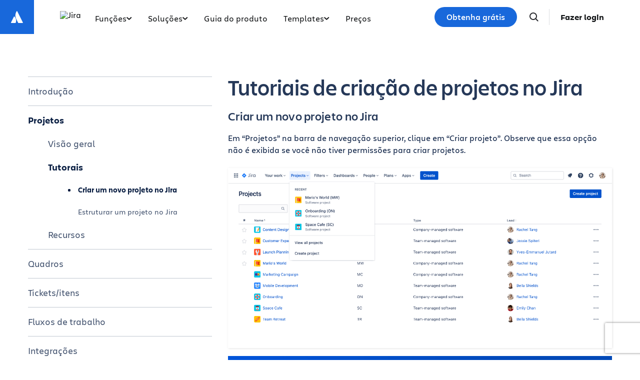

--- FILE ---
content_type: text/html;charset=UTF-8
request_url: https://www.atlassian.com/br/software/jira/guides/projects/tutorials
body_size: 18388
content:
<!DOCTYPE html>




<html id="magnolia" lang="br"> <head> <meta charset="utf-8"> <meta http-equiv="X-UA-Compatible" content="IE=edge, chrome=1"> <meta name="viewport" content="width=device-width, initial-scale=1"> <meta property="fb:pages" content="115407078489594" /> <meta name="description" content="Aprenda a criar, estruturar e gerenciar projetos no Jira Software para que os membros da equipe possam priorizar e organizar melhor o trabalho."> <meta name="author" content="Atlassian"> <link rel="canonical" href="https://www.atlassian.com/br/software/jira/guides/projects/tutorials"/> <title> Tutoriais sobre os projetos do Jira Software | Atlassian </title> <link rel="preload" href="https://wac-cdn.atlassian.com/static/master/10353/assets/build/fonts/charlie-sans/charlie-text/Charlie_Text-Regular.woff2" as="font" type="font/woff2" crossorigin> <link rel="preload" href="https://wac-cdn.atlassian.com/static/master/10353/assets/build/fonts/charlie-sans/charlie-text/Charlie_Text-Semibold.woff2" as="font" type="font/woff2" crossorigin> <link rel="preload" href="https://wac-cdn.atlassian.com/static/master/10353/assets/build/fonts/charlie-sans/charlie-text/Charlie_Text-Bold.woff2" as="font" type="font/woff2" crossorigin> <link rel="preload" href="https://wac-cdn.atlassian.com/static/master/10353/assets/build/fonts/charlie-sans/charlie-text/Charlie_Text-Black.woff2" as="font" type="font/woff2" crossorigin> <link rel="preload" href="https://wac-cdn.atlassian.com/static/master/10353/assets/build/fonts/charlie-sans/charlie-display/Charlie_Display-Semibold.woff2" as="font" type="font/woff2" crossorigin> <link rel="preload" href="https://wac-cdn.atlassian.com/static/master/10353/assets/build/fonts/charlie-sans/charlie-display/Charlie_Display-Black.woff2" as="font" type="font/woff2" crossorigin> <link rel="stylesheet" href="https://wac-cdn.atlassian.com/static/master/10353/assets/build/css/wpl-main.css?cdnVersion=3195" id="main-css" /> <link href="https://wac-cdn.atlassian.com" rel="preconnect"> <script type="text/javascript" src="https://wac-cdn.atlassian.com/static/master/10353/assets/build/js/head.js?cdnVersion=3195"></script> <link rel="alternate" href="https://www.atlassian.com/software/jira/guides/projects/tutorials" hreflang="x-default" /> <link rel="alternate" href="https://www.atlassian.com/software/jira/guides/projects/tutorials" hreflang="en" /> <link rel="alternate" href="https://www.atlassian.com/ja/software/jira/guides/projects/tutorials" hreflang="ja" /> <link rel="alternate" href="https://www.atlassian.com/fr/software/jira/guides/projects/tutorials" hreflang="fr" /> <link rel="alternate" href="https://www.atlassian.com/de/software/jira/guides/projects/tutorials" hreflang="de" /> <link rel="alternate" href="https://www.atlassian.com/es/software/jira/guides/projects/tutorials" hreflang="es" /> <link rel="alternate" href="https://www.atlassian.com/br/software/jira/guides/projects/tutorials" hreflang="pt-BR" /> <link rel="alternate" href="https://www.atlassian.com/zh/software/jira/guides/projects/tutorials" hreflang="zh-Hans" /> <link rel="alternate" href="https://www.atlassian.com/ko/software/jira/guides/projects/tutorials" hreflang="ko" /> <link rel="alternate" href="https://www.atlassian.com/ru/software/jira/guides/projects/tutorials" hreflang="ru" /> <link rel="alternate" href="https://www.atlassian.com/pl/software/jira/guides/projects/tutorials" hreflang="pl" /> <link rel="alternate" href="https://www.atlassian.com/it/software/jira/guides/projects/tutorials" hreflang="it" /> <link rel="alternate" href="https://www.atlassian.com/nl/software/jira/guides/projects/tutorials" hreflang="nl" /> <link rel="alternate" href="https://www.atlassian.com/hu/software/jira/guides/projects/tutorials" hreflang="hu" /> <script src="https://www.recaptcha.net/recaptcha/api.js?render=6Le9VxMnAAAAALKRlj8jmKwUYmFTZWcF0y4o9QeD"></script> <link rel="apple-touch-icon" sizes="16x16" href="/favicon-16x16.png" /> <link rel="apple-touch-icon" sizes="32x32" href="/favicon-32x32.png" /> <link rel="apple-touch-icon" sizes="180x180" href="/apple-touch-icon.png" /> <link rel="icon" type="image/png" href="/favicon-32x32.png" sizes="32x32" /> <meta name="theme-color" content="#205081"> <meta property="og:title" content="Tutoriais sobre os projetos do Jira Software | Atlassian" /> <meta property="og:description" content="Aprenda a criar, estruturar e gerenciar projetos no Jira Software para que os membros da equipe possam priorizar e organizar melhor o trabalho." /> <meta property="og:type" content="website" /> <meta property="og:url" content="https://www.atlassian.com/br/software/jira/guides/projects/tutorials" /> <meta property="og:image" content="https://wac-cdn.atlassian.com/dam/jcr:38e6e531-8f4c-4031-9ef5-2816ee0f3617/Create-Share-Team-Onboarding-social.png" /> <meta property="og:image:width" content="1200"> <meta property="og:image:height" content="630"> <meta property="og:site_name" content="Atlassian" /> <meta name="twitter:card" content="summary_large_image" /> <meta name="twitter:image" content="https://wac-cdn.atlassian.com/dam/jcr:38e6e531-8f4c-4031-9ef5-2816ee0f3617/Create-Share-Team-Onboarding-social.png" /> <meta name="twitter:site" content="@Atlassian" /> <script src="https://wac-cdn.atlassian.com/static/master/10353/assets/build/js/jquery.js?cdnVersion=3195"></script> <style> div.component.component--image img.img-dropshadow { filter: drop-shadow(1px 1px 2px rgba(0, 0, 0, 0.1)); } table.prod-table td, table.prod-table th { border: 1px solid #eeeeee; padding: 15px; width: 25%; } table.prod-table thead th { background-color: #eeeeee; border: 1px solid #cfcfcf; text-align: left; } table.prod-table th[colspan] { background-color: #cfcfcf; border: 1px solid #cfcfcf; text-align: center; } table.prod-table thead tr th {padding-bottom: 3em; position: relative;} table.prod-table thead tr th p:last-child { position: absolute; bottom: 1em; margin: 0; } /* .component--guided-sidebar { counter-reset: sidebar; margin-bottom: 60px; overflow: auto; } .component--guided-sidebar a { display: block; color: #42526e; position: relative; } .component--guided-sidebar a:hover { color: #42526e; } .component--guided-sidebar .side-links > .guide-sidebar-link.active > a { color: black; font-weight: 600; } .component--guided-sidebar .side-links > .guide-sidebar-link.revealed > a { font-weight: 600; } .component--guided-sidebar .side-links > .guide-sidebar-link.revealed > .nested-links { max-height: 10000px; transition: all 0.5s; -webkit-transition: all 0.5s; } .component--guided-sidebar .side-links > .guide-sidebar-link .nested-links a.active { color: black; font-weight: 600; } .component--guided-sidebar .side-links > .guide-sidebar-link > .nested-links { max-height: 0; } .component--guided-sidebar .side-links a.guide-sidebar-child-link { margin: 0; padding: 15px 0; font-size: 110%; } .component--guided-sidebar .side-links > .guide-sidebar-link { padding-top: 5px; margin-top: 5px; border-top: 1px solid #c1c7d0; } .component--guided-sidebar .side-links > .guide-sidebar-link:last-child { border-bottom: 1px solid #c1c7d0; } .component--guided-sidebar .side-links .nested-links { overflow: hidden; margin-left: 40px; max-height: 10000px; } .component--guided-sidebar .side-links > .nested-links > .guide-sidebar-link:last-child { margin-bottom: 30px; } .component--guided-sidebar .side-links .sub-links { padding-left: 60px; } .component--guided-sidebar .side-links .sub-links .sub-link { font-size: 90%; padding: 15px 0; position: relative; } .component--guided-sidebar .side-links .sub-links .sub-link:before { content: ""; display: block; position: absolute; left: -20px; top: 0; bottom: 0; margin: auto; border-radius: 50%; counter-increment: sidebar; } .component--guided-sidebar .side-links .sub-links .sub-link.active:before { width: 0; height: 0; border-style: solid; border-width: 2px 2px 3px 3px; } .component--guided-sidebar a.guide-home-link { font-weight: 500; color: #7a869a; padding: 10px 0 25px; } .component--guided-sidebar a.guide-home-link:before { content: "\02190\20"; } .component--guided-sidebar.with-numbers .side-links .sub-links, .with-numbers .component--guided-sidebar .side-links .sub-links { padding-left: 50px; } .component--guided-sidebar.with-numbers .side-links .sub-links .sub-link:before, .with-numbers .component--guided-sidebar .side-links .sub-links .sub-link:before { content: counter(sidebar); width: 30px; height: 30px; border: 1px solid; text-align: center; line-height: 30px; left: -40px; font-weight: normal; } .component--guided-sidebar.with-numbers .side-links .sub-links .sub-link.active:before, .with-numbers .component--guided-sidebar .side-links .sub-links .sub-link.active:before { border-width: 1px; background-color: #42526e; color: white; border-color: #42526e; } </style> <script src="https://atl-onetrust-wrapper.atlassian.com/assets/atl-onetrust-wrapper.min.js" type="text/javascript" data-domain="1ef16389-2e72-4349-ad86-ea904db9373b" data-test="false" data-geofence="false" data-sync="true" ></script> <script type="text/javascript"> window.featureFlags = "disableOptimizely=true".split('&amp;') .reduce((flags, flagStr) => { const [flagKey, flagValue] = flagStr.split('='); return { ...flags, [flagKey]: flagValue }; }, {}) </script> <script type="text/javascript"> window.cmsPageVariant = window.cmsPageVariant ? window.cmsPageVariant : window.featureFlags?.cmsVariant; </script> <script type="text/javascript"> var LOCALIZED_PRICING_CONTENTFUL_SPACE = "3s3v3nq72la0"; var LOCALIZED_PRICING_CONTENTFUL_ENVIRONMENT = "master"; var LOCALIZED_PRICING_CONTENTFUL_ACCESS_TOKEN = "v5nSeyuO6dUxZX_Gh5OWEHOJHt3GYSKtyB7ySulLgHg"; var LOCALIZED_CCP_PRICING_CONTENTFUL_ENVIRONMENT = "master"; var LOCALIZED_CCP_PRICING_CONTENTFUL_ACCESS_TOKEN = "v5nSeyuO6dUxZX_Gh5OWEHOJHt3GYSKtyB7ySulLgHg"; var LOCALIZED_PRICING_USE_GEO_CURRENCY = true; </script> </head> <body id="tutorials" class="wac software jira guides projects tutorials" data-headerless-path="tutorials"> <div class="language-selector-banner "> <script type="text/x-component"> { "type":"imkt.components.LanguageSwitcherNav", "params": { } } </script> <span class="language-selector-banner__close-banner">Close</span> <div class="language-selector-banner__inner-container"> <div class="language-selector-banner__language-suggestion"> <a href="#">Quer visualizar esta página no <span class="preferred-locale-detected">seu idioma</span>?</a> </div> <div class="language-selector-banner__language-selector"> <a href="#" class="language-selector-banner__language-selector__trigger">Todos os idiomas</a> <div class="language-selector-banner__language-selector__options"> <div class="language-selector-banner__language-selector__options__header"> <span>Escolha seu idioma</span> </div> <ul class="language-selector-banner__language-selector__options__list"> <li class="language-selector-banner__language-selector__options__list__item"> <a aria-label="中文" data-event="clicked" data-uuid="212a1c0b-40-0" data-event-component="linkButton" data-event-container="languageSelectorBanner" data-schema-version="1" data-product-key="jiraSoftware" data-lang="zh" class="notranslate SL_opaque" data-locale-url="https://www.atlassian.com/zh/software/jira/guides/projects/tutorials" href="https://www.atlassian.com/zh/software/jira/guides/projects/tutorials">中文</a> </li> <li class="language-selector-banner__language-selector__options__list__item"> <a aria-label="Deutsch" data-event="clicked" data-uuid="212a1c0b-40-1" data-event-component="linkButton" data-event-container="languageSelectorBanner" data-schema-version="1" data-product-key="jiraSoftware" data-lang="de" class="notranslate SL_opaque" data-locale-url="https://www.atlassian.com/de/software/jira/guides/projects/tutorials" href="https://www.atlassian.com/de/software/jira/guides/projects/tutorials">Deutsch</a> </li> <li class="language-selector-banner__language-selector__options__list__item"> <a aria-label="English" data-event="clicked" data-uuid="212a1c0b-40-2" data-event-component="linkButton" data-event-container="languageSelectorBanner" data-schema-version="1" data-product-key="jiraSoftware" data-lang="en" class="notranslate SL_opaque" data-locale-url="https://www.atlassian.com/software/jira/guides/projects/tutorials" href="https://www.atlassian.com/software/jira/guides/projects/tutorials">English</a> </li> <li class="language-selector-banner__language-selector__options__list__item"> <a aria-label="Español" data-event="clicked" data-uuid="212a1c0b-40-3" data-event-component="linkButton" data-event-container="languageSelectorBanner" data-schema-version="1" data-product-key="jiraSoftware" data-lang="es" class="notranslate SL_opaque" data-locale-url="https://www.atlassian.com/es/software/jira/guides/projects/tutorials" href="https://www.atlassian.com/es/software/jira/guides/projects/tutorials">Español</a> </li> <li class="language-selector-banner__language-selector__options__list__item"> <a aria-label="Français" data-event="clicked" data-uuid="212a1c0b-40-4" data-event-component="linkButton" data-event-container="languageSelectorBanner" data-schema-version="1" data-product-key="jiraSoftware" data-lang="fr" class="notranslate SL_opaque" data-locale-url="https://www.atlassian.com/fr/software/jira/guides/projects/tutorials" href="https://www.atlassian.com/fr/software/jira/guides/projects/tutorials">Français</a> </li> <li class="language-selector-banner__language-selector__options__list__item"> <a aria-label="Italiano" data-event="clicked" data-uuid="212a1c0b-40-5" data-event-component="linkButton" data-event-container="languageSelectorBanner" data-schema-version="1" data-product-key="jiraSoftware" data-lang="it" class="notranslate SL_opaque" data-locale-url="https://www.atlassian.com/it/software/jira/guides/projects/tutorials" href="https://www.atlassian.com/it/software/jira/guides/projects/tutorials">Italiano</a> </li> <li class="language-selector-banner__language-selector__options__list__item"> <a aria-label="한국어" data-event="clicked" data-uuid="212a1c0b-40-6" data-event-component="linkButton" data-event-container="languageSelectorBanner" data-schema-version="1" data-product-key="jiraSoftware" data-lang="ko" class="notranslate SL_opaque" data-locale-url="https://www.atlassian.com/ko/software/jira/guides/projects/tutorials" href="https://www.atlassian.com/ko/software/jira/guides/projects/tutorials">한국어</a> </li> <li class="language-selector-banner__language-selector__options__list__item"> <a aria-label="Nederlands" data-event="clicked" data-uuid="212a1c0b-40-7" data-event-component="linkButton" data-event-container="languageSelectorBanner" data-schema-version="1" data-product-key="jiraSoftware" data-lang="nl" class="notranslate SL_opaque" data-locale-url="https://www.atlassian.com/nl/software/jira/guides/projects/tutorials" href="https://www.atlassian.com/nl/software/jira/guides/projects/tutorials">Nederlands</a> </li> <li class="language-selector-banner__language-selector__options__list__item"> <a aria-label="日本語" data-event="clicked" data-uuid="212a1c0b-40-8" data-event-component="linkButton" data-event-container="languageSelectorBanner" data-schema-version="1" data-product-key="jiraSoftware" data-lang="ja" class="notranslate SL_opaque" data-locale-url="https://www.atlassian.com/ja/software/jira/guides/projects/tutorials" href="https://www.atlassian.com/ja/software/jira/guides/projects/tutorials">日本語</a> </li> <li class="language-selector-banner__language-selector__options__list__item"> <a aria-label="Português" data-event="clicked" data-uuid="212a1c0b-40-9" data-event-component="linkButton" data-event-container="languageSelectorBanner" data-schema-version="1" data-product-key="jiraSoftware" data-lang="br" class="notranslate SL_opaque" data-locale-url="https://www.atlassian.com/br/software/jira/guides/projects/tutorials" href="https://www.atlassian.com/br/software/jira/guides/projects/tutorials">Português</a> </li> <li class="language-selector-banner__language-selector__options__list__item"> <a aria-label="Pусский" data-event="clicked" data-uuid="212a1c0b-40-10" data-event-component="linkButton" data-event-container="languageSelectorBanner" data-schema-version="1" data-product-key="jiraSoftware" data-lang="ru" class="notranslate SL_opaque" data-locale-url="https://www.atlassian.com/ru/software/jira/guides/projects/tutorials" href="https://www.atlassian.com/ru/software/jira/guides/projects/tutorials">Pусский</a> </li> <li class="language-selector-banner__language-selector__options__list__item"> <a aria-label="Polski" data-event="clicked" data-uuid="212a1c0b-40-11" data-event-component="linkButton" data-event-container="languageSelectorBanner" data-schema-version="1" data-product-key="jiraSoftware" data-lang="pl" class="notranslate SL_opaque" data-locale-url="https://www.atlassian.com/pl/software/jira/guides/projects/tutorials" href="https://www.atlassian.com/pl/software/jira/guides/projects/tutorials">Polski</a> </li> </ul> </div> </div> </div> </div> <header class="header header--wac"> <style> .imkt-sticky-wrapper { border-top: 1px solid #DDDEE1; } .imkt-sticky-wrapper .imkt-navbar .imkt-navbar__main-section { min-height: 72px } a[data-uuid="65b8a4dc-b0"] { border-top: 1px solid #c8c8c8; padding-top: 15px; } .template-categories-dropdown .tab-content-area.productNav { padding-top: 24px !important; } </style> <nav id="adg4-global-nav" class="adg4-global-nav productNav prod-view "> <div class="nav-space"> <a class="atlassian-home-link" href="/br/" data-event="clicked" data-uuid="fece0506-c1-nav-home-link" data-event-component="linkButton" data-event-container="global-Product-Nav" data-schema-version="1" data-product-key="jiraSoftware" > <svg width="32" height="33" viewBox="0 0 32 33" fill="none" xmlns="http://www.w3.org/2000/svg"> <path d="M10.9946 15.1348C10.6339 14.738 10.0928 14.7741 9.84022 15.2431L3.99589 26.9678C3.77944 27.4368 4.10411 27.978 4.60917 27.978H12.7624C13.0149 27.978 13.2675 27.8337 13.3757 27.5811C15.1434 23.9374 14.0611 18.4178 10.9946 15.1348Z" fill="white"/> <path d="M15.289 4.44981C12.0061 9.64478 12.2225 15.3809 14.3871 19.71C16.5517 24.0392 18.2112 27.3221 18.3194 27.5747C18.4277 27.8272 18.6802 27.9715 18.9327 27.9715H27.086C27.591 27.9715 27.9518 27.4303 27.6992 26.9614C27.6992 26.9614 16.7321 5.02703 16.4435 4.48588C16.227 3.98082 15.6137 3.94474 15.289 4.44981Z" fill="white"/> </svg> </a> <div class="adg4-nav-inner"> <div class="overlay-style overlay-color"></div> <div class="overlay-style overlay-clickable"><button class="close-all"></button></div> <a href="/br/software/jira" class="header-link" data-event="clicked" data-uuid="fece0506-c1-logo-link" data-event-component="linkButton" data-event-container="globalNavWac-ADG4" data-schema-version="1" data-product-key="jiraSoftware" > <img class="header-logo" alt="Jira" src="https://dam-cdn.atl.orangelogic.com/AssetLink/r22w2f65rf70r4k337y88o7115u415t7.svg" style="aspect-ratio: 65/24;"> </a> <button class="mobile-toggle" title="Mobile menu"> <hr class="top" /> <hr class="mid mid1" /> <hr class="mid mid2" /> <hr class="bot" /> </button> <div class="menu-right"> <div class="menu-popout"> <div class="inter-popout-container"> <ul class="nav-links"> <li class="cta-mobile"> <a class="cta button--one button--regular button--primary" href="/br/try/cloud/signup?bundle=jira-software&amp;edition=free" data-event="clicked" data-uuid="fece0506-c1-cta-mobile" data-event-component="linkButton" data-event-container="globalNav-cta-mobile" data-schema-version="1" data-product-key="jiraSoftware" data-label-english="Get it free" >Obtenha grátis</a> </li> <li class="outline-element"></li> <li id="adg4-nav-link-features" class="nav-link productNav has-dropdown single adg4-nav-link-features"> <button class="nav-link-button main current-page-false" data-navlinkid="nav-link-e826cfa3-948f-4671-8031-d4976d1089fb" data-event="clicked" data-uuid="e826cfa3-94-link" data-event-component="linkButton" data-event-container="globalNav-navigation-link" data-schema-version="1" data-product-key="jiraSoftware" > Funções <svg class="mobile" width="6" height="10" viewBox="0 0 6 10" fill="none" xmlns="http://www.w3.org/2000/svg"><path d="M1.36377 1L5.00013 5L1.36377 9" stroke="#101214" stroke-width="2" stroke-linecap="round" stroke-linejoin="round"/></svg> <svg class="desktop" width="11" height="6" viewBox="0 0 11 6" fill="none" xmlns="http://www.w3.org/2000/svg"><path d="M9.19995 1.18182L5.19995 4.81818L1.19995 1.18182" stroke="currentColor" stroke-width="2" stroke-linecap="round" stroke-linejoin="round"></path></svg> </button> <div class="dropdown-content" id="nav-link-e826cfa3-948f-4671-8031-d4976d1089fb"> <div class="dropdown-content-inner"> <div class="tab-buttons-area"> </div> <div class="tab-content-area productNav cols-1"> <div id="column-ee0e1ffd-21e1-436a-9c86-df114bee2963" class="singular-column-content active"> <p class="column-title"></p> <a href="/br/software/jira/features" data-event="clicked" data-uuid="b30dd7a0-f9" data-event-component="linkButton" data-event-container="global-Product-Nav-link-in-dropdown" data-schema-version="1" data-product-key="jiraSoftware" >Todas as funções</a> <a href="/br/software/jira/ai" data-event="clicked" data-uuid="7a765ead-82" data-event-component="linkButton" data-event-container="global-Product-Nav-link-in-dropdown" data-schema-version="1" data-product-key="jiraSoftware" >Rovo no Jira</a> </div> </div></div> <button class="mobile-back-button"> <svg width="16" height="15" viewBox="0 0 16 15" fill="none" xmlns="http://www.w3.org/2000/svg"> <path fill-rule="evenodd" clip-rule="evenodd" d="M7.77087 14.5334C7.87109 14.4335 7.9506 14.3148 8.00485 14.1841C8.0591 14.0535 8.08702 13.9134 8.08702 13.772C8.08702 13.6306 8.0591 13.4905 8.00485 13.3599C7.9506 13.2292 7.87109 13.1105 7.77087 13.0106L3.68091 8.92576L14.0174 8.92576C14.3034 8.92576 14.5777 8.8123 14.7799 8.61033C14.9821 8.40837 15.0957 8.13444 15.0957 7.84882C15.0957 7.5632 14.9821 7.28927 14.7799 7.08731C14.5777 6.88534 14.3034 6.77188 14.0174 6.77188L3.68091 6.77188L7.77087 2.68705C7.87109 2.58712 7.9506 2.46843 8.00485 2.33778C8.0591 2.20714 8.08702 2.06709 8.08702 1.92565C8.08702 1.78421 8.0591 1.64416 8.00485 1.51351C7.9506 1.38286 7.87109 1.26418 7.77087 1.16425C7.35033 0.744243 6.6667 0.744243 6.24508 1.16425L0.315557 7.08742C0.120278 7.28171 0.00717735 7.54348 -0.00038147 7.81867V7.88005C0.00734234 8.15489 0.120439 8.41626 0.315557 8.61022L6.24508 14.5334C6.34523 14.6335 6.46415 14.713 6.59505 14.7672C6.72596 14.8213 6.86627 14.8492 7.00798 14.8492C7.14968 14.8492 7.28999 14.8213 7.4209 14.7672C7.5518 14.713 7.67072 14.6335 7.77087 14.5334Z" fill="#1868DB"/> </svg> Back </button> </div> </li> <li id="adg4-nav-link-solutions" class="nav-link productNav has-dropdown multi adg4-nav-link-solutions"> <button class="nav-link-button main current-page-false" data-navlinkid="nav-link-5c238526-7e98-4369-8036-550811e1768a" data-event="clicked" data-uuid="5c238526-7e-link" data-event-component="linkButton" data-event-container="globalNav-navigation-link" data-schema-version="1" data-product-key="jiraSoftware" > Soluções <svg class="mobile" width="6" height="10" viewBox="0 0 6 10" fill="none" xmlns="http://www.w3.org/2000/svg"><path d="M1.36377 1L5.00013 5L1.36377 9" stroke="#101214" stroke-width="2" stroke-linecap="round" stroke-linejoin="round"/></svg> <svg class="desktop" width="11" height="6" viewBox="0 0 11 6" fill="none" xmlns="http://www.w3.org/2000/svg"><path d="M9.19995 1.18182L5.19995 4.81818L1.19995 1.18182" stroke="currentColor" stroke-width="2" stroke-linecap="round" stroke-linejoin="round"></path></svg> </button> <button class="mobile-nav-link nav-link-button" data-tabid="tab-3b61f0b9-fbb3-48fc-89ad-a7f81c95ee1a" data-navlinkid="nav-link-5c238526-7e98-4369-8036-550811e1768a"> Equipes <svg class="mobile" width="6" height="10" viewBox="0 0 6 10" fill="none" xmlns="http://www.w3.org/2000/svg"><path d="M1.36377 1L5.00013 5L1.36377 9" stroke="#101214" stroke-width="2" stroke-linecap="round" stroke-linejoin="round"/></svg> </button> <button class="mobile-nav-link nav-link-button" data-tabid="tab-d2a9f9ca-b96a-4d6a-8606-c446654aaf70" data-navlinkid="nav-link-5c238526-7e98-4369-8036-550811e1768a"> Casos de uso <svg class="mobile" width="6" height="10" viewBox="0 0 6 10" fill="none" xmlns="http://www.w3.org/2000/svg"><path d="M1.36377 1L5.00013 5L1.36377 9" stroke="#101214" stroke-width="2" stroke-linecap="round" stroke-linejoin="round"/></svg> </button> <button class="mobile-nav-link nav-link-button" data-tabid="tab-1e67eab3-5cee-4ec5-a451-a93fa88c8544" data-navlinkid="nav-link-5c238526-7e98-4369-8036-550811e1768a"> Tamanho da empresa <svg class="mobile" width="6" height="10" viewBox="0 0 6 10" fill="none" xmlns="http://www.w3.org/2000/svg"><path d="M1.36377 1L5.00013 5L1.36377 9" stroke="#101214" stroke-width="2" stroke-linecap="round" stroke-linejoin="round"/></svg> </button> <div class="dropdown-content" id="nav-link-5c238526-7e98-4369-8036-550811e1768a"> <div class="dropdown-content-inner"> <div class="tab-buttons-area"> </div> <div class="tab-content-area productNav cols-3"> <div id="column-3b61f0b9-fbb3-48fc-89ad-a7f81c95ee1a" class="singular-column-content active"> <p class="column-title">Equipes</p> <a href="/br/jira/solutions/marketing" data-event="clicked" data-uuid="b62f92f2-d1" data-event-component="linkButton" data-event-container="global-Product-Nav-link-in-dropdown" data-schema-version="1" data-product-key="jiraSoftware" >Marketing</a> <a href="/br/jira/solutions/engineering" data-event="clicked" data-uuid="04aadd8b-94" data-event-component="linkButton" data-event-container="global-Product-Nav-link-in-dropdown" data-schema-version="1" data-product-key="jiraSoftware" >Desenvolvimento</a> <a href="/br/jira/solutions/design" data-event="clicked" data-uuid="d18f5fc7-55" data-event-component="linkButton" data-event-container="global-Product-Nav-link-in-dropdown" data-schema-version="1" data-product-key="jiraSoftware" >Design</a> <a href="/br/jira/solutions/operations" data-event="clicked" data-uuid="d5571d84-27" data-event-component="linkButton" data-event-container="global-Product-Nav-link-in-dropdown" data-schema-version="1" data-product-key="jiraSoftware" >Operações</a> <a href="/br/jira/solutions/it" data-event="clicked" data-uuid="8883d84f-97" data-event-component="linkButton" data-event-container="global-Product-Nav-link-in-dropdown" data-schema-version="1" data-product-key="jiraSoftware" >TI</a> </div> <div id="column-d2a9f9ca-b96a-4d6a-8606-c446654aaf70" class="singular-column-content "> <p class="column-title">Casos de uso</p> <a href="https://community.atlassian.com/learning/hub/jira" data-event="clicked" data-uuid="e0b1cc9c-87" data-event-component="linkButton" data-event-container="global-Product-Nav-link-in-dropdown" data-schema-version="1" data-product-key="jiraSoftware" >Introdução</a> <a href="/br/jira/solutions/planning" data-event="clicked" data-uuid="fcb6496b-c7" data-event-component="linkButton" data-event-container="global-Product-Nav-link-in-dropdown" data-schema-version="1" data-product-key="jiraSoftware" >Planejamento</a> <a href="/br/jira/solutions/campaign-management" data-event="clicked" data-uuid="330620c5-4b" data-event-component="linkButton" data-event-container="global-Product-Nav-link-in-dropdown" data-schema-version="1" data-product-key="jiraSoftware" >Gerenciamento de campanha</a> <a href="/br/jira/solutions/agile-project-management" data-event="clicked" data-uuid="ecaa2c40-cd" data-event-component="linkButton" data-event-container="global-Product-Nav-link-in-dropdown" data-schema-version="1" data-product-key="jiraSoftware" >Gerenciamento de projetos no Agile</a> <a href="/br/jira/solutions/program-management" data-event="clicked" data-uuid="94f6bcf9-06" data-event-component="linkButton" data-event-container="global-Product-Nav-link-in-dropdown" data-schema-version="1" data-product-key="jiraSoftware" >Gerenciamento de programas</a> </div> <div id="column-1e67eab3-5cee-4ec5-a451-a93fa88c8544" class="singular-column-content "> <p class="column-title">Tamanho da empresa</p> <a href="/br/software/jira/enterprise" data-event="clicked" data-uuid="f5b16738-19" data-event-component="linkButton" data-event-container="global-Product-Nav-link-in-dropdown" data-schema-version="1" data-product-key="jiraSoftware" >Empresas</a> </div> </div></div> <button class="mobile-back-button"> <svg width="16" height="15" viewBox="0 0 16 15" fill="none" xmlns="http://www.w3.org/2000/svg"> <path fill-rule="evenodd" clip-rule="evenodd" d="M7.77087 14.5334C7.87109 14.4335 7.9506 14.3148 8.00485 14.1841C8.0591 14.0535 8.08702 13.9134 8.08702 13.772C8.08702 13.6306 8.0591 13.4905 8.00485 13.3599C7.9506 13.2292 7.87109 13.1105 7.77087 13.0106L3.68091 8.92576L14.0174 8.92576C14.3034 8.92576 14.5777 8.8123 14.7799 8.61033C14.9821 8.40837 15.0957 8.13444 15.0957 7.84882C15.0957 7.5632 14.9821 7.28927 14.7799 7.08731C14.5777 6.88534 14.3034 6.77188 14.0174 6.77188L3.68091 6.77188L7.77087 2.68705C7.87109 2.58712 7.9506 2.46843 8.00485 2.33778C8.0591 2.20714 8.08702 2.06709 8.08702 1.92565C8.08702 1.78421 8.0591 1.64416 8.00485 1.51351C7.9506 1.38286 7.87109 1.26418 7.77087 1.16425C7.35033 0.744243 6.6667 0.744243 6.24508 1.16425L0.315557 7.08742C0.120278 7.28171 0.00717735 7.54348 -0.00038147 7.81867V7.88005C0.00734234 8.15489 0.120439 8.41626 0.315557 8.61022L6.24508 14.5334C6.34523 14.6335 6.46415 14.713 6.59505 14.7672C6.72596 14.8213 6.86627 14.8492 7.00798 14.8492C7.14968 14.8492 7.28999 14.8213 7.4209 14.7672C7.5518 14.713 7.67072 14.6335 7.77087 14.5334Z" fill="#1868DB"/> </svg> Back </button> </div> </li> <li id="adg4-nav-link-product-guide" class="nav-link productNav single adg4-nav-link-product-guide"> <a class="nav-link-button main current-page-false" data-navlinkid="nav-link-a36b6904-de6b-4a06-a4b8-faf240396aae" href="/br/software/jira/guides/getting-started/introduction" data-event="clicked" data-uuid="a36b6904-de-link" data-event-component="linkButton" data-event-container="globalNav-navigation-link" data-schema-version="1" data-product-key="jiraSoftware" > Guia do produto </a> </li> <li id="adg4-nav-link-templates" class="nav-link productNav exp-control--jira-templates-dxp-migration single adg4-nav-link-templates"> <a class="nav-link-button main current-page-false" data-navlinkid="nav-link-b48c2f58-f30d-4d7d-8134-e3ddc97db530" href="/br/software/jira/templates" data-event="clicked" data-uuid="b48c2f58-f3-link" data-event-component="linkButton" data-event-container="globalNav-navigation-link" data-schema-version="1" data-product-key="jiraSoftware" > Modelos </a> </li> <li id="adg4-nav-link-templates" class="nav-link productNav has-dropdown link-hidden exp-treatment--jira-templates-dxp-migration template-categories-dropdown single adg4-nav-link-templates"> <button class="nav-link-button main current-page-false" data-navlinkid="nav-link-38adc6d7-bfd1-46c4-abc0-40a9041a433d" data-event="clicked" data-uuid="38adc6d7-bf-link" data-event-component="linkButton" data-event-container="globalNav-navigation-link" data-schema-version="1" data-product-key="jiraSoftware" > Templates <svg class="mobile" width="6" height="10" viewBox="0 0 6 10" fill="none" xmlns="http://www.w3.org/2000/svg"><path d="M1.36377 1L5.00013 5L1.36377 9" stroke="#101214" stroke-width="2" stroke-linecap="round" stroke-linejoin="round"/></svg> <svg class="desktop" width="11" height="6" viewBox="0 0 11 6" fill="none" xmlns="http://www.w3.org/2000/svg"><path d="M9.19995 1.18182L5.19995 4.81818L1.19995 1.18182" stroke="currentColor" stroke-width="2" stroke-linecap="round" stroke-linejoin="round"></path></svg> </button> <div class="dropdown-content" id="nav-link-38adc6d7-bfd1-46c4-abc0-40a9041a433d"> <div class="dropdown-content-inner"> <div class="tab-buttons-area"> </div> <div class="tab-content-area productNav cols-1"> <div id="column-cdf6ba7e-9b25-424f-9a28-0d1247825a69" class="singular-column-content active"> <p class="column-title">Título da coluna</p> <a href="/br/software/jira/templates" data-event="clicked" data-uuid="8ea8da1d-1b" data-event-component="linkButton" data-event-container="global-Product-Nav-link-in-dropdown" data-schema-version="1" data-product-key="jiraSoftware" >Todos os templates</a> <a href="/br/software/jira/templates/software-development" data-event="clicked" data-uuid="8ea3e33c-54" data-event-component="linkButton" data-event-container="global-Product-Nav-link-in-dropdown" data-schema-version="1" data-product-key="jiraSoftware" >Desenvolvimento de software</a> <a href="/br/software/jira/templates/marketing" data-event="clicked" data-uuid="87333a4e-a2" data-event-component="linkButton" data-event-container="global-Product-Nav-link-in-dropdown" data-schema-version="1" data-product-key="jiraSoftware" >Marketing</a> <a href="/br/software/jira/templates/design" data-event="clicked" data-uuid="670eedee-26" data-event-component="linkButton" data-event-container="global-Product-Nav-link-in-dropdown" data-schema-version="1" data-product-key="jiraSoftware" >Design</a> <a href="/br/software/jira/templates/sales" data-event="clicked" data-uuid="b0476daa-b1" data-event-component="linkButton" data-event-container="global-Product-Nav-link-in-dropdown" data-schema-version="1" data-product-key="jiraSoftware" >Vendas</a> <a href="/br/software/jira/templates/operations" data-event="clicked" data-uuid="2d3549e6-05" data-event-component="linkButton" data-event-container="global-Product-Nav-link-in-dropdown" data-schema-version="1" data-product-key="jiraSoftware" >Operações</a> <a href="/br/software/jira/templates/service-management" data-event="clicked" data-uuid="6d95c61e-7a" data-event-component="linkButton" data-event-container="global-Product-Nav-link-in-dropdown" data-schema-version="1" data-product-key="jiraSoftware" >Gestão de serviços</a> <a href="/br/software/jira/templates/hr" data-event="clicked" data-uuid="f759c71f-08" data-event-component="linkButton" data-event-container="global-Product-Nav-link-in-dropdown" data-schema-version="1" data-product-key="jiraSoftware" >RH</a> <a href="/br/software/jira/templates/legal" data-event="clicked" data-uuid="1dae2454-12" data-event-component="linkButton" data-event-container="global-Product-Nav-link-in-dropdown" data-schema-version="1" data-product-key="jiraSoftware" >Jurídico</a> <a href="/br/software/jira/templates/it-operations" data-event="clicked" data-uuid="f24fa90a-ae" data-event-component="linkButton" data-event-container="global-Product-Nav-link-in-dropdown" data-schema-version="1" data-product-key="jiraSoftware" >Operações de TI</a> <a href="/br/software/jira/templates/finance" data-event="clicked" data-uuid="1ef73ef0-6a" data-event-component="linkButton" data-event-container="global-Product-Nav-link-in-dropdown" data-schema-version="1" data-product-key="jiraSoftware" >Finanças</a> <a href="/br/software/jira/templates/service-management" data-event="clicked" data-uuid="65b8a4dc-b0" data-event-component="linkButton" data-event-container="global-Product-Nav-link-in-dropdown" data-schema-version="1" data-product-key="jiraSoftware" >Templates do Jira Service Management</a> </div> </div></div> <button class="mobile-back-button"> <svg width="16" height="15" viewBox="0 0 16 15" fill="none" xmlns="http://www.w3.org/2000/svg"> <path fill-rule="evenodd" clip-rule="evenodd" d="M7.77087 14.5334C7.87109 14.4335 7.9506 14.3148 8.00485 14.1841C8.0591 14.0535 8.08702 13.9134 8.08702 13.772C8.08702 13.6306 8.0591 13.4905 8.00485 13.3599C7.9506 13.2292 7.87109 13.1105 7.77087 13.0106L3.68091 8.92576L14.0174 8.92576C14.3034 8.92576 14.5777 8.8123 14.7799 8.61033C14.9821 8.40837 15.0957 8.13444 15.0957 7.84882C15.0957 7.5632 14.9821 7.28927 14.7799 7.08731C14.5777 6.88534 14.3034 6.77188 14.0174 6.77188L3.68091 6.77188L7.77087 2.68705C7.87109 2.58712 7.9506 2.46843 8.00485 2.33778C8.0591 2.20714 8.08702 2.06709 8.08702 1.92565C8.08702 1.78421 8.0591 1.64416 8.00485 1.51351C7.9506 1.38286 7.87109 1.26418 7.77087 1.16425C7.35033 0.744243 6.6667 0.744243 6.24508 1.16425L0.315557 7.08742C0.120278 7.28171 0.00717735 7.54348 -0.00038147 7.81867V7.88005C0.00734234 8.15489 0.120439 8.41626 0.315557 8.61022L6.24508 14.5334C6.34523 14.6335 6.46415 14.713 6.59505 14.7672C6.72596 14.8213 6.86627 14.8492 7.00798 14.8492C7.14968 14.8492 7.28999 14.8213 7.4209 14.7672C7.5518 14.713 7.67072 14.6335 7.77087 14.5334Z" fill="#1868DB"/> </svg> Back </button> </div> </li> <li id="adg4-nav-link-pricing" class="nav-link productNav single adg4-nav-link-pricing"> <a class="nav-link-button main current-page-false" data-navlinkid="nav-link-b45a78b5-7dd8-41a8-a111-49ca5266f87e" href="/br/software/jira/pricing" data-event="clicked" data-uuid="b45a78b5-7d-link" data-event-component="linkButton" data-event-container="globalNav-navigation-link" data-schema-version="1" data-product-key="jiraSoftware" > Preços </a> </li> <li class="menu-spacer"></li> <li class="more-less menu-more productNav"><button class="lessmore button-menu-more" data-event="clicked" data-uuid="fece0506-c1-more" data-event-component="linkButton" data-event-container="globalNav-more" data-schema-version="1" data-product-key="jiraSoftware" >E mais +</button></li> <li class="more-less menu-less productNav"><button class="lessmore button-menu-less" data-event="clicked" data-uuid="fece0506-c1-less" data-event-component="linkButton" data-event-container="globalNav-less" data-schema-version="1" data-product-key="jiraSoftware" >Menos -</button></li> </ul> <ul class="search-profile"> <li class="home-mobile-link"> <a class="atlassian-home-link-mobile" href="/br/" data-event="clicked" data-uuid="fece0506-c1-mobile-home-link" data-event-component="linkButton" data-event-container="globalNav-mobile-home-link" data-schema-version="1" data-product-key="jiraSoftware" > <svg width="142" height="16" viewBox="0 0 142 16" fill="none" xmlns="http://www.w3.org/2000/svg"> <g clip-path="url(#clip0_2389_2333)"> <path d="M4.73929 7.06523C4.5084 6.81126 4.16207 6.83435 4.00045 7.1345L0.23698 14.6384C0.0984476 14.9385 0.306247 15.2848 0.629489 15.2848H5.84755C6.00917 15.2848 6.17079 15.1925 6.24006 15.0309C7.3945 12.6989 6.70184 9.16631 4.73929 7.06523Z" fill="#1868DB"/> <path d="M7.48794 0.231197C5.38686 3.55598 5.52539 7.22709 6.91072 9.99775C8.29604 12.7684 9.35813 14.8695 9.42739 15.0311C9.49666 15.1927 9.65828 15.2851 9.8199 15.2851H15.038C15.3612 15.2851 15.5921 14.9387 15.4305 14.6386C15.4305 14.6386 8.41149 0.600617 8.22678 0.254285C8.08824 -0.0689573 7.69573 -0.0920461 7.48794 0.231197Z" fill="#1868DB"/> <path d="M78.3262 10.2168C78.3262 8.02338 77.1487 6.98439 73.8701 6.26863C72.0461 5.87612 71.6074 5.46053 71.6074 4.88331C71.6074 4.16756 72.2539 3.84431 73.4545 3.84431C74.9091 3.84431 76.3406 4.283 77.7028 4.9064V2.0203C76.7562 1.53544 75.2785 1.16602 73.5468 1.16602C70.2913 1.16602 68.6059 2.57443 68.6059 4.9064C68.6059 6.7535 69.4601 8.23118 72.8311 8.87767C74.8398 9.29326 75.2554 9.61651 75.2554 10.2861C75.2554 10.9326 74.8398 11.3482 73.4083 11.3482C71.769 11.3482 69.8065 10.794 68.5366 10.0321V13.0567C69.5525 13.5647 70.8916 14.1188 73.3852 14.1188C76.9178 14.1188 78.3262 12.5488 78.3262 10.2168Z" fill="#1868DB"/> <path d="M113.837 1.35076V13.9341H116.516V4.3523L117.647 6.89206L121.434 13.9341H124.805V1.35076H122.126V9.478L121.11 7.12295L118.063 1.35076H113.837Z" fill="#1868DB"/> <path d="M96.8214 1.35076H93.8891V13.911H96.8214V1.35076Z" fill="#1868DB"/> <path d="M90.494 10.2168C90.494 8.02338 89.3165 6.98439 86.0379 6.26863C84.2139 5.87612 83.7752 5.46053 83.7752 4.88331C83.7752 4.16756 84.4217 3.84431 85.6223 3.84431C87.0769 3.84431 88.5084 4.283 89.8707 4.9064V2.0203C88.924 1.53544 87.4463 1.16602 85.7147 1.16602C82.4592 1.16602 80.7737 2.57443 80.7737 4.9064C80.7737 6.7535 81.628 8.23118 84.9989 8.87767C87.0076 9.29326 87.4232 9.61651 87.4232 10.2861C87.4232 10.9326 87.0077 11.3482 85.5761 11.3482C83.9368 11.3482 81.9743 10.794 80.7044 10.0321V13.0567C81.7203 13.5647 83.0595 14.1188 85.5531 14.1188C89.1087 14.1188 90.494 12.5488 90.494 10.2168Z" fill="#1868DB"/> <path d="M45.8871 1.35076V13.9341H51.8902L52.8368 11.2097H48.8194V1.35076H45.8871Z" fill="#1868DB"/> <path d="M33.9967 1.35085V4.07532H37.2522V13.9342H40.1845V4.07532H43.6709V1.35085H33.9967Z" fill="#1868DB"/> <path d="M29.7251 1.35068H25.8693L21.4824 13.9341H24.8303L25.4537 11.8099C26.1925 12.0177 26.9775 12.1562 27.8087 12.1562C28.6169 12.1562 29.4019 12.0408 30.1638 11.8099L30.7872 13.9341H34.1351L29.7251 1.35068ZM27.7857 9.54719C27.2315 9.54719 26.6774 9.45484 26.1694 9.3163L27.7857 3.82118L29.4019 9.3163C28.8939 9.45484 28.3629 9.54719 27.7857 9.54719Z" fill="#1868DB"/> <path d="M62.2799 1.35073H58.424L54.0372 13.911H57.3851L58.0084 11.7869C58.7473 11.9947 59.5323 12.1332 60.3635 12.1332C61.1716 12.1332 61.9566 12.0177 62.7186 11.7869L63.342 13.911H66.6898L62.2799 1.35073ZM60.3404 9.54724C59.7863 9.54724 59.2322 9.45489 58.7242 9.31635L60.3404 3.82123L61.9566 9.31635C61.4487 9.45489 60.8945 9.54724 60.3404 9.54724Z" fill="#1868DB"/> <path d="M107.349 1.35073H103.493L99.1065 13.911H102.454L103.078 11.7869C103.817 11.9947 104.602 12.1332 105.433 12.1332C106.241 12.1332 107.026 12.0177 107.788 11.7869L108.411 13.911H111.759L107.349 1.35073ZM105.433 9.54724C104.879 9.54724 104.325 9.45489 103.817 9.31635L105.433 3.82123L107.049 9.31635C106.518 9.45489 105.987 9.54724 105.433 9.54724Z" fill="#1868DB"/> <path fill-rule="evenodd" clip-rule="evenodd" d="M138.213 3.64258L137.133 4.84467L138.883 6.79227H131.568C131.147 6.79227 130.805 7.17296 130.805 7.64201C130.805 8.11107 131.147 8.49175 131.568 8.49175H138.883L137.133 10.4405L138.213 11.6426L141.805 7.64201L138.213 3.64258Z" fill="#0065FF"/> </g> <defs> <clipPath id="clip0_2389_2333"> <rect width="141.612" height="15.2851" fill="white" transform="translate(0.193359)"/> </clipPath> </defs> </svg> </a> </li> <li class="cta-desktop" id="cta-desktop-default"> <a class="cta button--one button--regular button--primary" href="/br/try/cloud/signup?bundle=jira-software&amp;edition=free" data-event="clicked" data-uuid="fece0506-c1-linik" data-event-component="linkButton" data-event-container="globalNav-cta-desktop" data-schema-version="1" data-product-key="jiraSoftware" data-label-english="Get it free" >Obtenha grátis</a> </li> <li class="search-button"> <button class="search-open doNotAutoTrack"> <svg width="24" height="24" class="search-svg" viewBox="0 0 24 24" fill="none" xmlns="http://www.w3.org/2000/svg"> <path fill-rule="evenodd" clip-rule="evenodd" d="M16.4362 15.085L20.3762 19.095C20.5527 19.2858 20.648 19.5378 20.6419 19.7976C20.6358 20.0574 20.5288 20.3047 20.3435 20.4869C20.1583 20.6692 19.9093 20.7722 19.6494 20.7741C19.3895 20.776 19.1391 20.6766 18.9512 20.497L15.0132 16.491C13.4938 17.6356 11.5961 18.1601 9.70452 17.9582C7.81291 17.7563 6.0687 16.8431 4.82506 15.4036C3.58142 13.964 2.9313 12.1057 3.00633 10.2048C3.08136 8.30391 3.87593 6.50257 5.22916 5.16551C6.58238 3.82845 8.39314 3.05558 10.2948 3.0034C12.1964 2.95123 14.0468 3.62364 15.4714 4.88448C16.8959 6.14533 17.788 7.90039 17.9672 9.79429C18.1463 11.6882 17.5991 13.5794 16.4362 15.085ZM10.5002 16C11.9589 16 13.3579 15.4205 14.3893 14.3891C15.4208 13.3576 16.0002 11.9587 16.0002 10.5C16.0002 9.04131 15.4208 7.64236 14.3893 6.61091C13.3579 5.57946 11.9589 5 10.5002 5C9.04155 5 7.64261 5.57946 6.61116 6.61091C5.57971 7.64236 5.00024 9.04131 5.00024 10.5C5.00024 11.9587 5.57971 13.3576 6.61116 14.3891C7.64261 15.4205 9.04155 16 10.5002 16Z" fill="#292A2E"/> </svg> </button> </li> <li class="adg4-nav-account-sign-in"></li> <li class="adg4-nav-account-my-products"></li> </ul> <div class="search-form"> <button class="mobile-back-button" data-event="clicked" data-uuid="fece0506-c1-mobile-back-button" data-event-component="linkButton" data-event-container="globalNav-mobile-back-button" data-schema-version="1" data-product-key="jiraSoftware" > <svg width="16" height="15" viewBox="0 0 16 15" fill="none" xmlns="http://www.w3.org/2000/svg"> <path fill-rule="evenodd" clip-rule="evenodd" d="M7.77087 14.5334C7.87109 14.4335 7.9506 14.3148 8.00485 14.1841C8.0591 14.0535 8.08702 13.9134 8.08702 13.772C8.08702 13.6306 8.0591 13.4905 8.00485 13.3599C7.9506 13.2292 7.87109 13.1105 7.77087 13.0106L3.68091 8.92576L14.0174 8.92576C14.3034 8.92576 14.5777 8.8123 14.7799 8.61033C14.9821 8.40837 15.0957 8.13444 15.0957 7.84882C15.0957 7.5632 14.9821 7.28927 14.7799 7.08731C14.5777 6.88534 14.3034 6.77188 14.0174 6.77188L3.68091 6.77188L7.77087 2.68705C7.87109 2.58712 7.9506 2.46843 8.00485 2.33778C8.0591 2.20714 8.08702 2.06709 8.08702 1.92565C8.08702 1.78421 8.0591 1.64416 8.00485 1.51351C7.9506 1.38286 7.87109 1.26418 7.77087 1.16425C7.35033 0.744243 6.6667 0.744243 6.24508 1.16425L0.315557 7.08742C0.120278 7.28171 0.00717735 7.54348 -0.00038147 7.81867V7.88005C0.00734234 8.15489 0.120439 8.41626 0.315557 8.61022L6.24508 14.5334C6.34523 14.6335 6.46415 14.713 6.59505 14.7672C6.72596 14.8213 6.86627 14.8492 7.00798 14.8492C7.14968 14.8492 7.28999 14.8213 7.4209 14.7672C7.5518 14.713 7.67072 14.6335 7.77087 14.5334Z" fill="#1868DB"/> </svg> Back </button> <div class="input-container"> <input class="adg4-search-input" type="text" placeholder="Search" /> <svg width="24" height="24" class="search-svg" viewBox="0 0 24 24" fill="none" xmlns="http://www.w3.org/2000/svg"> <path fill-rule="evenodd" clip-rule="evenodd" d="M16.4362 15.085L20.3762 19.095C20.5527 19.2858 20.648 19.5378 20.6419 19.7976C20.6358 20.0574 20.5288 20.3047 20.3435 20.4869C20.1583 20.6692 19.9093 20.7722 19.6494 20.7741C19.3895 20.776 19.1391 20.6766 18.9512 20.497L15.0132 16.491C13.4938 17.6356 11.5961 18.1601 9.70452 17.9582C7.81291 17.7563 6.0687 16.8431 4.82506 15.4036C3.58142 13.964 2.9313 12.1057 3.00633 10.2048C3.08136 8.30391 3.87593 6.50257 5.22916 5.16551C6.58238 3.82845 8.39314 3.05558 10.2948 3.0034C12.1964 2.95123 14.0468 3.62364 15.4714 4.88448C16.8959 6.14533 17.788 7.90039 17.9672 9.79429C18.1463 11.6882 17.5991 13.5794 16.4362 15.085ZM10.5002 16C11.9589 16 13.3579 15.4205 14.3893 14.3891C15.4208 13.3576 16.0002 11.9587 16.0002 10.5C16.0002 9.04131 15.4208 7.64236 14.3893 6.61091C13.3579 5.57946 11.9589 5 10.5002 5C9.04155 5 7.64261 5.57946 6.61116 6.61091C5.57971 7.64236 5.00024 9.04131 5.00024 10.5C5.00024 11.9587 5.57971 13.3576 6.61116 14.3891C7.64261 15.4205 9.04155 16 10.5002 16Z" fill="#292A2E"/> </svg> </div> <div class="adg4-search-results"></div> <button class="search-close doNotAutoTrack" title="Close search"> <hr class="mid mid1" /> <hr class="mid mid2" /> </button> </div> </div> </div> <div class="cta-tablet"> <a class="cta button--one button--regular button--primary" href="/br/try/cloud/signup?bundle=jira-software&amp;edition=free" data-event="clicked" data-uuid="fece0506-c1-cta-tablet" data-event-component="linkButton" data-event-container="globalNav-cta-tablet" data-schema-version="1" data-product-key="jiraSoftware" data-label-english="Get it free" >Obtenha grátis</a> </div> <div id="adg4-app-switcher"></div> <script type="text/jsx-component"> { "type": "WacAppSwitcher", "domRootId": "adg4-app-switcher", "props": { "domRootId": "adg4-app-switcher", "wacAppSwitcherLabel": "", "allowWacJoinSitesProvider": true } } </script> <div class="adg4-nav-account-logged-in"></div> <div class="adg4-nav-account-info"></div> </div> </div> </div> <script type="text/x-component"> { "type":"imkt.components.ADG4GlobalNav", "params": { "navType":"productNav", "labels": { "JoinSiteUserDropdown.logOut":"Sair", "JoinSiteUserDropdown.logIn":"Fazer login", "JoinSiteUserDropdown.joinTeam":"Colabore com a sua equipe", "JoinSiteUserDropdown.profile":"Perfil", "JoinSiteUserDropdown.switchAccount":"Trocar de conta", "JoinSiteUserDropdown.licenses":"Licenças", "JoinSiteUserDropdown.logOutHeading":"Log out", "JoinSiteUserDropdown.logOutTriggerText":"Sair" }, "ctaLabel":"Obtenha grátis", "isShowCTADropdown":"false", "jiraProduct": { "imgSource":"https://wac-cdn.atlassian.com/misc-assets/adg4-nav/prod-icon-Jira.svg", "heading":"Jira", "subText":"Flexible project management", "href":"/wac/try/cloud/signup?bundle=jira-software&edition=free" }, "jiraServiceManagementProduct": { "imgSource":"https://wac-cdn.atlassian.com/misc-assets/adg4-nav/prod-icon-Jira-Service-Management.svg", "heading":"Jira Service Management", "subText":"High-velocity service delivery", "href":"/wac/software/jira/service-management/free" }, "confluenceProduct": { "imgSource":"https://wac-cdn.atlassian.com/misc-assets/adg4-nav/prod-icon-Confluence.svg", "heading":"Confluence", "subText":"Knowledge, all in one place", "href":"/wac/try/cloud/signup?bundle=confluence&edition=free" }, "jiraProductDiscovery": { "imgSource":"https://wac-cdn.atlassian.com/misc-assets/adg4-nav/prod-icon-Jira-Product-Discovery.svg", "heading":"Jira Product Discovery", "subText":"Capture & prioritize ideas", "href":"/wac/try/cloud/signup?bundle=jira-product-discovery" }, "compassProduct": { "imgSource":"https://wac-cdn.atlassian.com/misc-assets/adg4-nav/prod-icon-Compass.svg", "heading":"Compass", "subText":"Optimize software health", "href":"/wac/try/cloud/signup?bundle=compass" } } } </script></nav> </header> <main> <div class="container-fluid md-comfortable-top"> <div class="row reduced-row"> <div class="column column-md-4 hide-xs hide-sm sidebar s0 between" > <div class="component component--guided-sidebar "> <div class="side-links"> <div class=" guide-sidebar-link has-child-links "> <a href="/br/software/jira/guides/getting-started" data-event="clicked" data-uuid="c65fc2d6-b75bf0b850-39" data-event-component="linkButton" data-event-container="guidedSidebarLink" data-schema-version="1" data-product-key="jiraSoftware" class="guide-sidebar-child-link level1">Introdução</a> <div class="nested-links"> <div class=" guide-sidebar-link "> <a href="/br/software/jira/guides/getting-started/introduction" data-event="clicked" data-uuid="c65fc2d6-b7feec9c95-5c" data-event-component="linkButton" data-event-container="guidedSidebarLink" data-schema-version="1" data-product-key="jiraSoftware" class="guide-sidebar-child-link level2">Introdução ao Jira</a> </div> <div class=" guide-sidebar-link "> <a href="/br/software/jira/guides/getting-started/who-uses-jira" data-event="clicked" data-uuid="c65fc2d6-b7a54473cb-bb" data-event-component="linkButton" data-event-container="guidedSidebarLink" data-schema-version="1" data-product-key="jiraSoftware" class="guide-sidebar-child-link level2">Jira para equipes</a> </div> <div class=" guide-sidebar-link "> <a href="/br/software/jira/guides/getting-started/basics" data-event="clicked" data-uuid="c65fc2d6-b7e425ebeb-23" data-event-component="linkButton" data-event-container="guidedSidebarLink" data-schema-version="1" data-product-key="jiraSoftware" class="guide-sidebar-child-link level2">Sete etapas para começar a usar o Jira</a> </div> </div> </div> <div class=" guide-sidebar-link revealed active has-child-links "> <a href="/br/software/jira/guides/projects" data-event="clicked" data-uuid="c65fc2d6-b7b4a2bac2-76" data-event-component="linkButton" data-event-container="guidedSidebarLink" data-schema-version="1" data-product-key="jiraSoftware" class="guide-sidebar-child-link level1">Projetos</a> <div class="nested-links"> <div class=" guide-sidebar-link "> <a href="/br/software/jira/guides/projects/overview" data-event="clicked" data-uuid="c65fc2d6-b7c625d4be-94" data-event-component="linkButton" data-event-container="guidedSidebarLink" data-schema-version="1" data-product-key="jiraSoftware" class="guide-sidebar-child-link level2">Visão geral</a> </div> <div class=" guide-sidebar-link revealed active "> <a href="/br/software/jira/guides/projects/tutorials" data-event="clicked" data-uuid="c65fc2d6-b74d6aa139-48" data-event-component="linkButton" data-event-container="guidedSidebarLink" data-schema-version="1" data-product-key="jiraSoftware" class="guide-sidebar-child-link level2">Tutorais</a> </div> <div class=" guide-sidebar-link "> <a href="/br/software/jira/guides/projects/resources" data-event="clicked" data-uuid="c65fc2d6-b70af8a345-0f" data-event-component="linkButton" data-event-container="guidedSidebarLink" data-schema-version="1" data-product-key="jiraSoftware" class="guide-sidebar-child-link level2">Recursos</a> </div> </div> </div> <div class=" guide-sidebar-link has-child-links "> <a href="/br/software/jira/guides/boards" data-event="clicked" data-uuid="c65fc2d6-b71da2519f-3b" data-event-component="linkButton" data-event-container="guidedSidebarLink" data-schema-version="1" data-product-key="jiraSoftware" class="guide-sidebar-child-link level1">Quadros</a> <div class="nested-links"> <div class=" guide-sidebar-link "> <a href="/br/software/jira/guides/boards/overview" data-event="clicked" data-uuid="c65fc2d6-b71b38b4db-78" data-event-component="linkButton" data-event-container="guidedSidebarLink" data-schema-version="1" data-product-key="jiraSoftware" class="guide-sidebar-child-link level2">Visão geral</a> </div> <div class=" guide-sidebar-link "> <a href="/br/software/jira/guides/boards/tutorials" data-event="clicked" data-uuid="c65fc2d6-b73d24ec37-65" data-event-component="linkButton" data-event-container="guidedSidebarLink" data-schema-version="1" data-product-key="jiraSoftware" class="guide-sidebar-child-link level2">Tutorais</a> </div> <div class=" guide-sidebar-link "> <a href="/br/software/jira/guides/boards/resources" data-event="clicked" data-uuid="c65fc2d6-b709af5c0e-78" data-event-component="linkButton" data-event-container="guidedSidebarLink" data-schema-version="1" data-product-key="jiraSoftware" class="guide-sidebar-child-link level2">Recursos</a> </div> </div> </div> <div class=" guide-sidebar-link has-child-links "> <a href="/br/software/jira/guides/issues" data-event="clicked" data-uuid="c65fc2d6-b71105ef8f-c2" data-event-component="linkButton" data-event-container="guidedSidebarLink" data-schema-version="1" data-product-key="jiraSoftware" class="guide-sidebar-child-link level1">Tickets/itens</a> <div class="nested-links"> <div class=" guide-sidebar-link "> <a href="/br/software/jira/guides/issues/overview" data-event="clicked" data-uuid="c65fc2d6-b7e9989497-e1" data-event-component="linkButton" data-event-container="guidedSidebarLink" data-schema-version="1" data-product-key="jiraSoftware" class="guide-sidebar-child-link level2">Visão geral</a> </div> <div class=" guide-sidebar-link "> <a href="/br/software/jira/guides/issues/tutorials" data-event="clicked" data-uuid="c65fc2d6-b788cd7f45-7e" data-event-component="linkButton" data-event-container="guidedSidebarLink" data-schema-version="1" data-product-key="jiraSoftware" class="guide-sidebar-child-link level2">Tutorais</a> </div> <div class=" guide-sidebar-link "> <a href="/br/software/jira/guides/issues/resources" data-event="clicked" data-uuid="c65fc2d6-b71d5af4e6-86" data-event-component="linkButton" data-event-container="guidedSidebarLink" data-schema-version="1" data-product-key="jiraSoftware" class="guide-sidebar-child-link level2">Recursos</a> </div> </div> </div> <div class=" guide-sidebar-link has-child-links "> <a href="/br/software/jira/guides/workflows" data-event="clicked" data-uuid="c65fc2d6-b739ca3081-d4" data-event-component="linkButton" data-event-container="guidedSidebarLink" data-schema-version="1" data-product-key="jiraSoftware" class="guide-sidebar-child-link level1">Fluxos de trabalho</a> <div class="nested-links"> <div class=" guide-sidebar-link "> <a href="/br/software/jira/guides/workflows/overview" data-event="clicked" data-uuid="c65fc2d6-b7cf8369da-fc" data-event-component="linkButton" data-event-container="guidedSidebarLink" data-schema-version="1" data-product-key="jiraSoftware" class="guide-sidebar-child-link level2">Visão geral</a> </div> <div class=" guide-sidebar-link "> <a href="/br/software/jira/guides/workflows/tutorials" data-event="clicked" data-uuid="c65fc2d6-b74f68aec3-c7" data-event-component="linkButton" data-event-container="guidedSidebarLink" data-schema-version="1" data-product-key="jiraSoftware" class="guide-sidebar-child-link level2">Tutorais</a> </div> <div class=" guide-sidebar-link "> <a href="/br/software/jira/guides/workflows/resources" data-event="clicked" data-uuid="c65fc2d6-b7d1d2dd9c-86" data-event-component="linkButton" data-event-container="guidedSidebarLink" data-schema-version="1" data-product-key="jiraSoftware" class="guide-sidebar-child-link level2">Recursos</a> </div> </div> </div> <div class=" guide-sidebar-link has-child-links "> <a href="/br/software/jira/guides/integrations" data-event="clicked" data-uuid="c65fc2d6-b735ff775f-6f" data-event-component="linkButton" data-event-container="guidedSidebarLink" data-schema-version="1" data-product-key="jiraSoftware" class="guide-sidebar-child-link level1">Integrações</a> <div class="nested-links"> <div class=" guide-sidebar-link "> <a href="/br/software/jira/guides/integrations/overview" data-event="clicked" data-uuid="c65fc2d6-b78668e955-2c" data-event-component="linkButton" data-event-container="guidedSidebarLink" data-schema-version="1" data-product-key="jiraSoftware" class="guide-sidebar-child-link level2">Visão geral</a> </div> <div class=" guide-sidebar-link "> <a href="/br/software/jira/guides/integrations/tutorials" data-event="clicked" data-uuid="c65fc2d6-b77dde54b0-f8" data-event-component="linkButton" data-event-container="guidedSidebarLink" data-schema-version="1" data-product-key="jiraSoftware" class="guide-sidebar-child-link level2">Tutorais</a> </div> <div class=" guide-sidebar-link "> <a href="/br/software/jira/guides/integrations/resources" data-event="clicked" data-uuid="c65fc2d6-b7a6b2fb81-9e" data-event-component="linkButton" data-event-container="guidedSidebarLink" data-schema-version="1" data-product-key="jiraSoftware" class="guide-sidebar-child-link level2">Recursos</a> </div> </div> </div> <div class=" guide-sidebar-link has-child-links "> <a href="/br/software/jira/guides/reports-dashboards" data-event="clicked" data-uuid="c65fc2d6-b7b60ed3c8-0b" data-event-component="linkButton" data-event-container="guidedSidebarLink" data-schema-version="1" data-product-key="jiraSoftware" class="guide-sidebar-child-link level1">Relatórios e painéis </a> <div class="nested-links"> <div class=" guide-sidebar-link "> <a href="/br/software/jira/guides/reports-dashboards/overview" data-event="clicked" data-uuid="c65fc2d6-b735b3642b-96" data-event-component="linkButton" data-event-container="guidedSidebarLink" data-schema-version="1" data-product-key="jiraSoftware" class="guide-sidebar-child-link level2">Visão geral</a> </div> <div class=" guide-sidebar-link "> <a href="/br/software/jira/guides/reports-dashboards/tutorials" data-event="clicked" data-uuid="c65fc2d6-b7cc2f1eda-19" data-event-component="linkButton" data-event-container="guidedSidebarLink" data-schema-version="1" data-product-key="jiraSoftware" class="guide-sidebar-child-link level2">Tutorais</a> </div> <div class=" guide-sidebar-link "> <a href="/br/software/jira/guides/reports-dashboards/resources" data-event="clicked" data-uuid="c65fc2d6-b71699222e-07" data-event-component="linkButton" data-event-container="guidedSidebarLink" data-schema-version="1" data-product-key="jiraSoftware" class="guide-sidebar-child-link level2">Recursos</a> </div> </div> </div> <div class=" guide-sidebar-link has-child-links "> <a href="/br/software/jira/guides/insights" data-event="clicked" data-uuid="c65fc2d6-b7aca571f3-fb" data-event-component="linkButton" data-event-container="guidedSidebarLink" data-schema-version="1" data-product-key="jiraSoftware" class="guide-sidebar-child-link level1">Insights</a> <div class="nested-links"> <div class=" guide-sidebar-link "> <a href="/br/software/jira/guides/insights/overview" data-event="clicked" data-uuid="c65fc2d6-b713e6508e-d9" data-event-component="linkButton" data-event-container="guidedSidebarLink" data-schema-version="1" data-product-key="jiraSoftware" class="guide-sidebar-child-link level2">Visão geral</a> </div> <div class=" guide-sidebar-link "> <a href="/br/software/jira/guides/insights/tutorials" data-event="clicked" data-uuid="c65fc2d6-b795188e12-de" data-event-component="linkButton" data-event-container="guidedSidebarLink" data-schema-version="1" data-product-key="jiraSoftware" class="guide-sidebar-child-link level2">Tutorais</a> </div> <div class=" guide-sidebar-link "> <a href="/br/software/jira/guides/insights/resources" data-event="clicked" data-uuid="c65fc2d6-b79a5afc0c-75" data-event-component="linkButton" data-event-container="guidedSidebarLink" data-schema-version="1" data-product-key="jiraSoftware" class="guide-sidebar-child-link level2">Recursos</a> </div> </div> </div> <div class=" guide-sidebar-link has-child-links "> <a href="/br/software/jira/guides/permissions" data-event="clicked" data-uuid="c65fc2d6-b7a974c71e-a3" data-event-component="linkButton" data-event-container="guidedSidebarLink" data-schema-version="1" data-product-key="jiraSoftware" class="guide-sidebar-child-link level1">Permissões</a> <div class="nested-links"> <div class=" guide-sidebar-link "> <a href="/br/software/jira/guides/permissions/overview" data-event="clicked" data-uuid="c65fc2d6-b7bff186e5-88" data-event-component="linkButton" data-event-container="guidedSidebarLink" data-schema-version="1" data-product-key="jiraSoftware" class="guide-sidebar-child-link level2">Visão geral</a> </div> <div class=" guide-sidebar-link "> <a href="/br/software/jira/guides/permissions/tutorials" data-event="clicked" data-uuid="c65fc2d6-b76181e69c-79" data-event-component="linkButton" data-event-container="guidedSidebarLink" data-schema-version="1" data-product-key="jiraSoftware" class="guide-sidebar-child-link level2">Tutorais</a> </div> <div class=" guide-sidebar-link "> <a href="/br/software/jira/guides/permissions/resources" data-event="clicked" data-uuid="c65fc2d6-b7e950bb1c-56" data-event-component="linkButton" data-event-container="guidedSidebarLink" data-schema-version="1" data-product-key="jiraSoftware" class="guide-sidebar-child-link level2">Recursos</a> </div> </div> </div> <div class=" guide-sidebar-link has-child-links "> <a href="/br/software/jira/guides/jql" data-event="clicked" data-uuid="c65fc2d6-b780c17cd4-28" data-event-component="linkButton" data-event-container="guidedSidebarLink" data-schema-version="1" data-product-key="jiraSoftware" class="guide-sidebar-child-link level1">JQL</a> <div class="nested-links"> <div class=" guide-sidebar-link "> <a href="/br/software/jira/guides/jql/overview" data-event="clicked" data-uuid="c65fc2d6-b726258156-44" data-event-component="linkButton" data-event-container="guidedSidebarLink" data-schema-version="1" data-product-key="jiraSoftware" class="guide-sidebar-child-link level2">Visão geral</a> </div> <div class=" guide-sidebar-link "> <a href="/br/software/jira/guides/jql/tutorials" data-event="clicked" data-uuid="c65fc2d6-b7f1ea595f-69" data-event-component="linkButton" data-event-container="guidedSidebarLink" data-schema-version="1" data-product-key="jiraSoftware" class="guide-sidebar-child-link level2">Tutorais</a> </div> <div class=" guide-sidebar-link "> <a href="/br/software/jira/guides/jql/cheat-sheet" data-event="clicked" data-uuid="c65fc2d6-b7c6eb78f9-fd" data-event-component="linkButton" data-event-container="guidedSidebarLink" data-schema-version="1" data-product-key="jiraSoftware" class="guide-sidebar-child-link level2">Folha de consulta</a> </div> <div class=" guide-sidebar-link "> <a href="/br/software/jira/guides/jql/resources" data-event="clicked" data-uuid="c65fc2d6-b7703f99b2-50" data-event-component="linkButton" data-event-container="guidedSidebarLink" data-schema-version="1" data-product-key="jiraSoftware" class="guide-sidebar-child-link level2">Recursos</a> </div> </div> </div> <div class=" guide-sidebar-link has-child-links "> <a href="/br/software/jira/guides/navigation" data-event="clicked" data-uuid="c65fc2d6-b72cf3c663-e9" data-event-component="linkButton" data-event-container="guidedSidebarLink" data-schema-version="1" data-product-key="jiraSoftware" class="guide-sidebar-child-link level1">Navegação</a> <div class="nested-links"> <div class="no-i18n guide-sidebar-link "> <a href="/br/software/jira/guides/navigation/overview" data-event="clicked" data-uuid="c65fc2d6-b760557d02-5c" data-event-component="linkButton" data-event-container="guidedSidebarLink" data-schema-version="1" data-product-key="jiraSoftware" class="guide-sidebar-child-link level2">Overview</a> </div> <div class="no-i18n guide-sidebar-link "> <a href="/br/software/jira/guides/navigation/tutorials" data-event="clicked" data-uuid="c65fc2d6-b7057708ec-fa" data-event-component="linkButton" data-event-container="guidedSidebarLink" data-schema-version="1" data-product-key="jiraSoftware" class="guide-sidebar-child-link level2">Tutorials</a> </div> <div class="no-i18n guide-sidebar-link "> <a href="/br/software/jira/guides/navigation/resources" data-event="clicked" data-uuid="c65fc2d6-b7f7380de8-e2" data-event-component="linkButton" data-event-container="guidedSidebarLink" data-schema-version="1" data-product-key="jiraSoftware" class="guide-sidebar-child-link level2">Resources</a> </div> </div> </div> <div class=" guide-sidebar-link has-child-links "> <a href="/br/software/jira/guides/automation" data-event="clicked" data-uuid="c65fc2d6-b7e686de15-bb" data-event-component="linkButton" data-event-container="guidedSidebarLink" data-schema-version="1" data-product-key="jiraSoftware" class="guide-sidebar-child-link level1">Automação</a> <div class="nested-links"> <div class=" guide-sidebar-link "> <a href="/br/software/jira/guides/automation/overview" data-event="clicked" data-uuid="c65fc2d6-b7e6fdd023-49" data-event-component="linkButton" data-event-container="guidedSidebarLink" data-schema-version="1" data-product-key="jiraSoftware" class="guide-sidebar-child-link level2">Visão geral</a> </div> <div class=" guide-sidebar-link "> <a href="/br/software/jira/guides/automation/tutorials" data-event="clicked" data-uuid="c65fc2d6-b7d9d0aacc-cf" data-event-component="linkButton" data-event-container="guidedSidebarLink" data-schema-version="1" data-product-key="jiraSoftware" class="guide-sidebar-child-link level2">Tutorais</a> </div> <div class=" guide-sidebar-link "> <a href="/br/software/jira/guides/automation/resources" data-event="clicked" data-uuid="c65fc2d6-b784eb800d-62" data-event-component="linkButton" data-event-container="guidedSidebarLink" data-schema-version="1" data-product-key="jiraSoftware" class="guide-sidebar-child-link level2">Recursos</a> </div> </div> </div> <div class=" guide-sidebar-link has-child-links "> <a href="/br/software/jira/guides/basic-roadmaps" data-event="clicked" data-uuid="c65fc2d6-b79ec21c4f-51" data-event-component="linkButton" data-event-container="guidedSidebarLink" data-schema-version="1" data-product-key="jiraSoftware" class="guide-sidebar-child-link level1">Linha do tempo</a> <div class="nested-links"> <div class=" guide-sidebar-link "> <a href="/br/software/jira/guides/basic-roadmaps/overview" data-event="clicked" data-uuid="c65fc2d6-b7016ed631-6f" data-event-component="linkButton" data-event-container="guidedSidebarLink" data-schema-version="1" data-product-key="jiraSoftware" class="guide-sidebar-child-link level2">Visão geral</a> </div> <div class=" guide-sidebar-link "> <a href="/br/software/jira/guides/basic-roadmaps/tutorials" data-event="clicked" data-uuid="c65fc2d6-b799645f7c-c4" data-event-component="linkButton" data-event-container="guidedSidebarLink" data-schema-version="1" data-product-key="jiraSoftware" class="guide-sidebar-child-link level2">Tutorais</a> </div> <div class=" guide-sidebar-link "> <a href="/br/software/jira/guides/basic-roadmaps/resources" data-event="clicked" data-uuid="c65fc2d6-b763ed963f-b6" data-event-component="linkButton" data-event-container="guidedSidebarLink" data-schema-version="1" data-product-key="jiraSoftware" class="guide-sidebar-child-link level2">Recursos</a> </div> </div> </div> <div class=" guide-sidebar-link has-child-links "> <a href="/br/software/jira/guides/advanced-roadmaps" data-event="clicked" data-uuid="c65fc2d6-b7eca41112-45" data-event-component="linkButton" data-event-container="guidedSidebarLink" data-schema-version="1" data-product-key="jiraSoftware" class="guide-sidebar-child-link level1">Advanced Roadmaps</a> <div class="nested-links"> <div class=" guide-sidebar-link "> <a href="/br/software/jira/guides/advanced-roadmaps/overview" data-event="clicked" data-uuid="c65fc2d6-b758346b40-0a" data-event-component="linkButton" data-event-container="guidedSidebarLink" data-schema-version="1" data-product-key="jiraSoftware" class="guide-sidebar-child-link level2">Visão geral</a> </div> <div class=" guide-sidebar-link "> <a href="/br/software/jira/guides/advanced-roadmaps/tutorials" data-event="clicked" data-uuid="c65fc2d6-b7b09d101f-9c" data-event-component="linkButton" data-event-container="guidedSidebarLink" data-schema-version="1" data-product-key="jiraSoftware" class="guide-sidebar-child-link level2">Tutorais</a> </div> <div class=" guide-sidebar-link "> <a href="/br/software/jira/guides/advanced-roadmaps/resources" data-event="clicked" data-uuid="c65fc2d6-b78925043b-7f" data-event-component="linkButton" data-event-container="guidedSidebarLink" data-schema-version="1" data-product-key="jiraSoftware" class="guide-sidebar-child-link level2">Recursos</a> </div> </div> </div> <div class=" guide-sidebar-link has-child-links "> <a href="/br/software/jira/guides/mobile-apps" data-event="clicked" data-uuid="c65fc2d6-b74c06ca2b-15" data-event-component="linkButton" data-event-container="guidedSidebarLink" data-schema-version="1" data-product-key="jiraSoftware" class="guide-sidebar-child-link level1">Jira para dispositivos móveis</a> <div class="nested-links"> <div class=" guide-sidebar-link "> <a href="/br/software/jira/guides/mobile-apps/overview" data-event="clicked" data-uuid="c65fc2d6-b70cecc8c9-15" data-event-component="linkButton" data-event-container="guidedSidebarLink" data-schema-version="1" data-product-key="jiraSoftware" class="guide-sidebar-child-link level2">Visão geral</a> </div> <div class=" guide-sidebar-link "> <a href="/br/software/jira/guides/mobile-apps/tutorials" data-event="clicked" data-uuid="c65fc2d6-b7de79246d-96" data-event-component="linkButton" data-event-container="guidedSidebarLink" data-schema-version="1" data-product-key="jiraSoftware" class="guide-sidebar-child-link level2">Tutorais</a> </div> <div class=" guide-sidebar-link "> <a href="/br/software/jira/guides/mobile-apps/resources" data-event="clicked" data-uuid="c65fc2d6-b7dfaed6b6-fb" data-event-component="linkButton" data-event-container="guidedSidebarLink" data-schema-version="1" data-product-key="jiraSoftware" class="guide-sidebar-child-link level2">Recursos</a> </div> </div> </div> <div class=" guide-sidebar-link has-child-links "> <a href="/br/software/jira/guides/more" data-event="clicked" data-uuid="c65fc2d6-b75b22b5bc-07" data-event-component="linkButton" data-event-container="guidedSidebarLink" data-schema-version="1" data-product-key="jiraSoftware" class="guide-sidebar-child-link level1">Mais sobre o Jira</a> <div class="nested-links"> <div class=" guide-sidebar-link "> <a href="/br/software/jira/guides/more/jira-editions" data-event="clicked" data-uuid="c65fc2d6-b7658b1be9-4d" data-event-component="linkButton" data-event-container="guidedSidebarLink" data-schema-version="1" data-product-key="jiraSoftware" class="guide-sidebar-child-link level2">Edições do Jira</a> </div> <div class=" guide-sidebar-link "> <a href="/br/software/jira/guides/more/jira-hosting" data-event="clicked" data-uuid="c65fc2d6-b75eba5da5-b8" data-event-component="linkButton" data-event-container="guidedSidebarLink" data-schema-version="1" data-product-key="jiraSoftware" class="guide-sidebar-child-link level2">Opções de hospedagem</a> </div> </div> </div> </div> <script type="text/x-component"> { "type":"imkt.components.GuidedSidebar", "params": { "stickyPosition":"100", "isAgile":false } } </script></div> </div> <div class="column column-md-8 no-flex" > <div class="component component--heading"> <h1 class="fnt-wt font-wt- fnt-mg font-mgn- fnt-ln font-lnh- heading" > Tutoriais de criação de projetos no Jira </h1> </div> <div class="component no-flex component--block guided-sidebar-block" id="create-a-new-project-in-jira" data-sidebar-title="Criar um novo projeto no Jira" data-title="Create a new project in Jira" > <div class="component component--heading-textblock"> <div class="color-head text-none"> <h3 class=" heading" > Criar um novo projeto no Jira </h3> </div> <p>Em “Projetos” na barra de navegação superior, clique em “Criar projeto”. Observe que essa opção não é exibida se você não tiver permissões para criar projetos.</p> </div> <div class="component component--image"> <img id="cff968f7" alt="Captura de tela da visão geral do projeto" class="component__image img-dropshadow" src="https://wac-cdn.atlassian.com/dam/jcr:6da5a3d8-7b3d-48d3-b162-1f3b5811b14f/Screen_project-overview%20.png?cdnVersion=3195" loading="lazy" /> </div> <div class="component component--video-embed " > <div class="vid-thumb" id="player-KJFjLaGUYQw-50086db2"> <a class="play-trigger" data-event="clicked" data-uuid="50086db2-80" data-event-component="linkButton" data-event-container="videoEmbedInline" data-schema-version="1" data-product-key="jiraSoftware" href="https://www.youtube.com/watch?v=KJFjLaGUYQw" > <img alt="video thumbnail" style="background-image: url(https://wac-cdn.atlassian.com/dam/jcr:ec39f0ec-e40b-4bd7-a148-ef74a0b3bf41/how-to-create-a-project.jpg?cdnVersion=3195);" src="[data-uri]" loading="lazy" > <svg class="play-icon" width="70px" height="70px" viewBox="0 0 32 32" version="1.1" xmlns="http://www.w3.org/2000/svg" xmlns:xlink="http://www.w3.org/1999/xlink"> <path d="M16,0 C7.163444,-5.41083001e-16 1.082166e-15,7.163444 0,16 C-1.082166e-15,24.836556 7.163444,32 16,32 C24.836556,32 32,24.836556 32,16 C32,11.7565362 30.3142906,7.68687356 27.3137085,4.6862915 C24.3131264,1.68570945 20.2434638,2.5983722e-16 16,0 Z M11.1288889,22.2222222 L11.1288889,9.77777778 L23.6533333,16 L11.1288889,22.2222222 Z"></path> </svg> </a> </div> <script type="text/x-component"> { "type":"imkt.components.VideoEmbedInline", "params": { "videoId":"KJFjLaGUYQw", "source":"youtube", "behavior":"replaceImage", "uniqueId":"50086db2" } } </script> </div> </div> <div class="component no-flex component--block xs-cozy-top guided-sidebar-block" id="structure-a-project-in-jira" data-sidebar-title="Estruturar um projeto no Jira" data-title="Structure a project in Jira" > <div class="component component--horizontal-rule align-left"> <hr class="type3 " /> </div> <div class="component component--heading-textblock"> <div class="color-head text-none"> <h3 class=" heading" > Estruturar um projeto no Jira </h3> </div> <p>Não há uma abordagem única para estruturar um projeto no Jira. No entanto, pode ser útil reconhecer que os projetos do Jira não devem ser personalizados ou exclusivos para um único resultado. Em vez disso, eles reúnem os esforços contínuos. Com isso em mente, aqui estão algumas abordagens que você pode considerar ao pensar em como estruturar o projeto no Jira:</p> <ul> <li><strong>Por equipe:</strong> projetos baseados em equipe são outro modelo organizacional comum. Isso permite que o trabalho reflita sua organização social e é conveniente em configurações menos multifuncionais, pois permite um gerenciamento mais direto das permissões do projeto.</li> <li><strong>Por unidade de negócios:</strong> talvez você queira se organizar em torno das unidades de negócios maiores, como marketing, TI, etc. É provável que os tipos de trabalho sigam padrões semelhantes, o que torna mais conveniente a configuração de fluxos de trabalho, em especial a dos tipos de itens.</li> <li><strong>Por produto:</strong> se a equipe é de desenvolvimento de software e quer fazer uso intenso do sistema de lançamentos e controle de versões do Jira, considere organizar os projetos por produtos lançáveis ou grupos de trabalho que compartilham um ciclo de lançamento comum.</li> </ul> <p>Mesmo dentro dessas categorias, é possível ser granular ou abrangente conforme a necessidade. Por exemplo, se a estrutura for feita por produto, você pode continuar a criar subcategorias por funções específicas.</p> </div> </div> </div> </div> </div> </main> <footer id="footer" class="footer footer--wac"> <div class="container-fluid"> <div class="container-fluid"> <div class="row reduced-row"> <div class="component s0 between component--block" id="footer-block-above" style="margin:0;" > <style> footer#footer { background: none; } #footer > .container-fluid > .container-fluid > .row { width: 1200px; margin: auto; max-width: 100%; min-width: auto; } div#bottom-links-footer { padding: 0 40px; } footer#footer.footer.footer--wac .footer-standard-links a { color: #101214; margin-bottom: 24px; } .see-all-footer { padding-top: 30px; } .component--block.left-footer a { font-weight: 600; } .footer .language-selector:before { content: ""; width: 19px; height: 19px; background-size: 100% 100%; background-image: url([data-uri]); } .language-selector { display: flex; gap: 5px; margin-right: 20px; } .footer select#footer-language-selector { background: none; } .column.footer-standard-links > .intra-div { column-gap: 24px; row-gap: 48px; display: grid; grid-template-columns: 1fr 1fr 1fr 1fr; } @media (max-width: 1023px) { .column.footer-standard-links > .intra-div { grid-template-columns: 1fr 1fr; } } @media (max-width: 768px) { .column.footer-standard-links > .intra-div { grid-template-columns: 1fr; } } </style> </div> <div class="column footer-standard-links " style="border-radius:0 0 24px 24px;float:none;" > <div class="intra-div alignItemsStretch justifySpaceBetween wrap no s40 between column__background n10 has-border border-color- padding-24 padding-style-allSides allSides border-radius-15 border-width-0"> <div class="component s0 between component--block left-footer" > <div class="component component--image"> <img id="d8cf6e7a" alt="" class="component__image xs-outerspace-bottom" style="width:26px;height:26px;" src="https://wac-cdn.atlassian.com/dam/jcr:9c4bf443-5045-4ff9-a48d-36ae466f3ced/logos-atlassian-mini-icon-onecolor-blue.svg?cdnVersion=3195" loading="lazy" /> </div> <div class="component component--link-button "> <a href="/br/company" data-event="clicked" data-uuid="fbf3b54c-4e" data-event-component="linkButton" data-event-container="linkButton" data-schema-version="1" data-product-key="jiraSoftware" data-label="Empresa" data-label-english="Company" class="component__link default " > Empresa </a> </div> <div class="component component--link-button "> <a href="/br/company/careers" data-event="clicked" data-uuid="658e91b4-45" data-event-component="linkButton" data-event-container="linkButton" data-schema-version="1" data-product-key="jiraSoftware" data-label="Carreiras" data-label-english="Careers" class="component__link default " > Carreiras </a> </div> <div class="component component--link-button "> <a href="/br/company/events" data-event="clicked" data-uuid="f547dec4-ee" data-event-component="linkButton" data-event-container="linkButton" data-schema-version="1" data-product-key="jiraSoftware" data-label="Eventos" data-label-english="Events" class="component__link default " > Eventos </a> </div> <div class="component component--link-button "> <a href="https://atlassian.com/br/blog" data-event="clicked" data-uuid="104c1e17-07" data-event-component="linkButton" data-event-container="linkButton" data-schema-version="1" data-product-key="jiraSoftware" data-label="Blogs" data-label-english="Blogs" class="component__link default " > Blogs </a> </div> <div class="component component--link-button "> <a href="https://investors.atlassian.com/" data-event="clicked" data-uuid="8dff4c3d-81" data-event-component="linkButton" data-event-container="linkButton" data-schema-version="1" data-product-key="jiraSoftware" data-label="Relações com investidores" data-label-english="Investor Relations" class="component__link default " > Relações com investidores </a> </div> <div class="component component--link-button "> <a href="https://www.atlassianfoundation.org/" data-event="clicked" data-uuid="99564f33-ce" data-event-component="linkButton" data-event-container="linkButton" data-schema-version="1" data-product-key="jiraSoftware" data-label="Fundação Atlassian" data-label-english="Atlassian Foundation" class="component__link default " > Fundação Atlassian </a> </div> <div class="component component--link-button "> <a href="/br/company/news/press-kit" data-event="clicked" data-uuid="f40912fd-d4" data-event-component="linkButton" data-event-container="linkButton" data-schema-version="1" data-product-key="jiraSoftware" data-label="Kit de imprensa" data-label-english="Press kit" class="component__link default " > Kit de imprensa </a> </div> <div class="component component--link-button "> <a href="/br/company/contact" data-event="clicked" data-uuid="9100df16-7f" data-event-component="linkButton" data-event-container="linkButton" data-schema-version="1" data-product-key="jiraSoftware" data-label="Fale conosco" data-label-english="Contact us" class="component__link default " > Fale conosco </a> </div> </div> <div class="component flexCol alignItemsBaseline justifyStart noWrap anchorLastItem s0 between component--block" > <div class="component component--heading"> <div class="color-head text-n900"> <h5 class="fnt-wt font-wt-600 fnt-mg font-mgn- fnt-ln font-lnh- heading" > produtos </h5> </div> </div> <div class="component component--link-button "> <a href="/br/software/rovo" data-event="clicked" data-uuid="887f4120-85" data-event-component="linkButton" data-event-container="linkButton" data-schema-version="1" data-product-key="jiraSoftware" data-label="Rovo" data-label-english="Rovo" class="component__link default " > Rovo </a> </div> <div class="component component--link-button "> <a href="/br/software/jira" data-event="clicked" data-uuid="7c6497e9-48" data-event-component="linkButton" data-event-container="linkButton" data-schema-version="1" data-product-key="jiraSoftware" data-label="Jira" data-label-english="Jira" class="component__link default " > Jira </a> </div> <div class="component component--link-button "> <a href="/br/software/jira-align" data-event="clicked" data-uuid="80aff0eb-ad" data-event-component="linkButton" data-event-container="linkButton" data-schema-version="1" data-product-key="jiraSoftware" data-label="Jira Align" data-label-english="Jira Align" class="component__link default " > Jira Align </a> </div> <div class="component component--link-button "> <a href="/br/software/jira/service-management" data-event="clicked" data-uuid="0a3a2afd-da" data-event-component="linkButton" data-event-container="linkButton" data-schema-version="1" data-product-key="jiraSoftware" data-label="Jira Service Management" data-label-english="Jira Service Management" class="component__link default " > Jira Service Management </a> </div> <div class="component component--link-button "> <a href="/br/software/confluence" data-event="clicked" data-uuid="8837ace6-b7" data-event-component="linkButton" data-event-container="linkButton" data-schema-version="1" data-product-key="jiraSoftware" data-label="Confluence" data-label-english="Confluence" class="component__link default " > Confluence </a> </div> <div class="component component--link-button "> <a href="/br/software/loom" data-event="clicked" data-uuid="fee2363b-4b" data-event-component="linkButton" data-event-container="linkButton" data-schema-version="1" data-product-key="jiraSoftware" data-label="Loom" data-label-english="Loom" class="component__link default " > Loom </a> </div> <div class="component component--link-button "> <a href="/br/software/trello" data-event="clicked" data-uuid="6619f65d-b2" data-event-component="linkButton" data-event-container="linkButton" data-schema-version="1" data-product-key="jiraSoftware" data-label="Trello" data-label-english="Trello" class="component__link default " > Trello </a> </div> <div class="component component--link-button "> <a href="https://bitbucket.org/product/br/" data-event="clicked" data-uuid="89700592-1c" data-event-component="linkButton" data-event-container="linkButton" data-schema-version="1" data-product-key="jiraSoftware" data-label="Bitbucket" data-label-english="Bitbucket" class="component__link default " > Bitbucket </a> </div> <div class="component component--link-button see-all-footer "> <a href="/br/software" data-event="clicked" data-uuid="5e63d93e-26" data-event-component="linkButton" data-event-container="linkButton" data-schema-version="1" data-product-key="jiraSoftware" data-label="Ver todos os produtos" data-label-english="See all products" class="component__link link-arrow " > Ver todos os produtos<svg class="link-arrow-image" width="11px" height="8px" viewBox="0 0 11 8" version="1.1" xmlns="http://www.w3.org/2000/svg" xmlns:xlink="http://www.w3.org/1999/xlink"><g stroke="none" stroke-width="1" fill="none" fill-rule="evenodd"><g class="group-path" transform="translate(-138.000000, -586.000000)" fill="#0052CC"><path d="M145.2803,586.507862 L144.2193,587.568863 L145.9393,589.287862 L138.7503,589.287862 C138.3363,589.287862 138.0003,589.623862 138.0003,590.037862 C138.0003,590.451862 138.3363,590.787862 138.7503,590.787862 L145.9393,590.787862 L144.2193,592.507862 L145.2803,593.568863 L148.8103,590.037862 L145.2803,586.507862 Z"></path></g></g></svg> </a> </div> </div> <div class="component flexCol alignItemsBaseline justifyStart noWrap anchorLastItem s0 between component--block" > <div class="component component--heading"> <div class="color-head text-n900"> <h5 class="fnt-wt font-wt-600 fnt-mg font-mgn- fnt-ln font-lnh- heading" > Recursos </h5> </div> </div> <div class="component component--link-button "> <a href="https://support.atlassian.com/" data-event="clicked" data-uuid="e22460f0-ec" data-event-component="linkButton" data-event-container="linkButton" data-schema-version="1" data-product-key="jiraSoftware" data-label="Suporte técnico" data-label-english="Technical support" class="component__link default " > Suporte técnico </a> </div> <div class="component component--link-button "> <a href="/br/licensing/purchase-licensing" data-event="clicked" data-uuid="fc29565e-9f" data-event-component="linkButton" data-event-container="linkButton" data-schema-version="1" data-product-key="jiraSoftware" data-label="Compras e licenciamento" data-label-english="Purchasing & licensing" class="component__link default " > Compras e licenciamento </a> </div> <div class="component component--link-button "> <a href="https://community.atlassian.com/" data-event="clicked" data-uuid="e94fb789-37" data-event-component="linkButton" data-event-container="linkButton" data-schema-version="1" data-product-key="jiraSoftware" data-label="Comunidade da Atlassian" data-label-english="Atlassian Community" class="component__link default " > Comunidade da Atlassian </a> </div> <div class="component component--link-button "> <a href="https://confluence.atlassian.com/kb" data-event="clicked" data-uuid="b834bedf-ea" data-event-component="linkButton" data-event-container="linkButton" data-schema-version="1" data-product-key="jiraSoftware" data-label="Base de conhecimento" data-label-english="Knowledge base" class="component__link default " > Base de conhecimento </a> </div> <div class="component component--link-button "> <a href="https://marketplace.atlassian.com/" data-event="clicked" data-uuid="45742a09-c9" data-event-component="linkButton" data-event-container="linkButton" data-schema-version="1" data-product-key="jiraSoftware" data-label="Marketplace" data-label-english="Marketplace" class="component__link default " > Marketplace </a> </div> <div class="component component--link-button "> <a href="https://my.atlassian.com/products/index" data-event="clicked" data-uuid="a97e819e-0f" data-event-component="linkButton" data-event-container="linkButton" data-schema-version="1" data-product-key="jiraSoftware" data-label="Minha conta" data-label-english="My account" class="component__link default " > Minha conta </a> </div> <div class="component component--link-button see-all-footer "> <a href="https://support.atlassian.com/contact/" data-event="clicked" data-uuid="c6ad22a8-4a" data-event-component="linkButton" data-event-container="linkButton" data-schema-version="1" data-product-key="jiraSoftware" data-label="Criar chamado de suporte" data-label-english="Create support ticket" class="component__link link-arrow " > Criar chamado de suporte<svg class="link-arrow-image" width="11px" height="8px" viewBox="0 0 11 8" version="1.1" xmlns="http://www.w3.org/2000/svg" xmlns:xlink="http://www.w3.org/1999/xlink"><g stroke="none" stroke-width="1" fill="none" fill-rule="evenodd"><g class="group-path" transform="translate(-138.000000, -586.000000)" fill="#0052CC"><path d="M145.2803,586.507862 L144.2193,587.568863 L145.9393,589.287862 L138.7503,589.287862 C138.3363,589.287862 138.0003,589.623862 138.0003,590.037862 C138.0003,590.451862 138.3363,590.787862 138.7503,590.787862 L145.9393,590.787862 L144.2193,592.507862 L145.2803,593.568863 L148.8103,590.037862 L145.2803,586.507862 Z"></path></g></g></svg> </a> </div> </div> <div class="component flexCol alignItemsBaseline justifyStart noWrap anchorLastItem s0 between component--block" > <div class="component component--heading"> <div class="color-head text-n900"> <h5 class="fnt-wt font-wt-600 fnt-mg font-mgn- fnt-ln font-lnh- heading" > Saiba mais </h5> </div> </div> <div class="component component--link-button "> <a href="/br/partners" data-event="clicked" data-uuid="c16e749d-b8" data-event-component="linkButton" data-event-container="linkButton" data-schema-version="1" data-product-key="jiraSoftware" data-label="Parceiros" data-label-english="Partners" class="component__link default " > Parceiros </a> </div> <div class="component component--link-button "> <a href="https://community.atlassian.com/learning" data-event="clicked" data-uuid="21032dda-9c" data-event-component="linkButton" data-event-container="linkButton" data-schema-version="1" data-product-key="jiraSoftware" data-label="Treinamento e certificação" data-label-english="Training & certification" class="component__link default " > Treinamento e certificação </a> </div> <div class="component component--link-button "> <a href="https://confluence.atlassian.com/display/ALLDOC/Atlassian+Documentation" data-event="clicked" data-uuid="071e1282-f9" data-event-component="linkButton" data-event-container="linkButton" data-schema-version="1" data-product-key="jiraSoftware" data-label="Documentação" data-label-english="Documentation" class="component__link default " > Documentação </a> </div> <div class="component component--link-button "> <a href="/br/developers" data-event="clicked" data-uuid="9372cc4e-70" data-event-component="linkButton" data-event-container="linkButton" data-schema-version="1" data-product-key="jiraSoftware" data-label="Recursos de desenvolvedores" data-label-english="Developer resources" class="component__link default " > Recursos de desenvolvedores </a> </div> <div class="component component--link-button "> <a href="/br/enterprise/success" data-event="clicked" data-uuid="667d04b1-f4" data-event-component="linkButton" data-event-container="linkButton" data-schema-version="1" data-product-key="jiraSoftware" data-label="Serviços corporativos" data-label-english="Enterprise services" class="component__link default " > Serviços corporativos </a> </div> <div class="component component--link-button see-all-footer "> <a href="/br/resources" data-event="clicked" data-uuid="6c951c94-0f" data-event-component="linkButton" data-event-container="linkButton" data-schema-version="1" data-product-key="jiraSoftware" data-label="Ver todos os recursos" data-label-english="See all resources" class="component__link link-arrow " > Ver todos os recursos<svg class="link-arrow-image" width="11px" height="8px" viewBox="0 0 11 8" version="1.1" xmlns="http://www.w3.org/2000/svg" xmlns:xlink="http://www.w3.org/1999/xlink"><g stroke="none" stroke-width="1" fill="none" fill-rule="evenodd"><g class="group-path" transform="translate(-138.000000, -586.000000)" fill="#0052CC"><path d="M145.2803,586.507862 L144.2193,587.568863 L145.9393,589.287862 L138.7503,589.287862 C138.3363,589.287862 138.0003,589.623862 138.0003,590.037862 C138.0003,590.451862 138.3363,590.787862 138.7503,590.787862 L145.9393,590.787862 L144.2193,592.507862 L145.2803,593.568863 L148.8103,590.037862 L145.2803,586.507862 Z"></path></g></g></svg> </a> </div> </div> </div> </div> <div class="component component--block" id="bottom-links-footer" > <div class="intra-div flexRow alignContentStretch alignItemsStretch justifySpaceBetween wrap no s16 between flexColSm has-border border-color- padding-40 padding-style-leftRight allSides border-radius-default border-width-0"> <div class="component flexRow alignItemsCenter justifyEnd noWrap no s24 between flexColSm component--block footer-callout-column" style="margin-top:0;" > <div class="component component--heading" style="margin-right:auto;"> <p class="font-xs-14 fnt-wt font-wt- fnt-mg font-mgn-0 fnt-ln font-lnh- heading" > Copyright © 2025 Atlassian </p> </div> </div> <div class="component flexRow alignItemsStretch justifyStart noWrap no s24 between flexColXs component--block footer-callout-column" > <div class="component component--link-button "> <a href="/br/legal/privacy-policy#what-this-policy-covers" data-event="clicked" data-uuid="2c84a357-37" data-event-component="linkButton" data-event-container="linkButton" data-schema-version="1" data-product-key="jiraSoftware" data-label="Política de privacidade" data-label-english="Privacy Policy" class="component__link default " > Política de privacidade </a> </div> <div class="component component--link-button "> <a href="/br/trust" data-event="clicked" data-uuid="3927006b-a3" data-event-component="linkButton" data-event-container="linkButton" data-schema-version="1" data-product-key="jiraSoftware" data-label="Termos" data-label-english="Terms" class="component__link default " > Termos </a> </div> <div class="component component--link-button "> <a href="/br/legal/impressum" data-event="clicked" data-uuid="27e098b6-72" data-event-component="linkButton" data-event-container="linkButton" data-schema-version="1" data-product-key="jiraSoftware" data-label="Aviso legal" data-label-english="Impressum" class="component__link default " > Aviso legal </a> </div> <div class="language-selector"> <form action="#" method="GET"> <label for="footer-language-selector" aria-label="Escolha o Idioma"></label> <select id="footer-language-selector" option="language-selector" name="url" style="width: 4.85rem"> <option disabled>Escolha o Idioma</option> <option aria-label="Deutsch" aria-label="Deutsch" class="notranslate SL_opaque" data-lang="de" data-width="4rem" value="https://www.atlassian.com/de/software/jira/guides/projects/tutorials">Deutsch</option> <option aria-label="English" aria-label="English" class="notranslate SL_opaque" data-lang="en" data-width="3.6rem" value="https://www.atlassian.com/software/jira/guides/projects/tutorials">English</option> <option aria-label="Espa&#241;ol" aria-label="Espa&#241;ol" class="notranslate SL_opaque" data-lang="es" data-width="4rem" value="https://www.atlassian.com/es/software/jira/guides/projects/tutorials">Espa&#241;ol</option> <option aria-label="Fran&#231;ais" aria-label="Fran&#231;ais" class="notranslate SL_opaque" data-lang="fr" data-width="4.1rem" value="https://www.atlassian.com/fr/software/jira/guides/projects/tutorials">Fran&#231;ais</option> <option aria-label="Italiano" aria-label="Italiano" class="notranslate SL_opaque" data-lang="it" data-width="3.8rem" value="https://www.atlassian.com/it/software/jira/guides/projects/tutorials">Italiano</option> <option aria-label="한국어" aria-label="한국어" class="notranslate SL_opaque" data-lang="ko" data-width="2.9rem" value="https://www.atlassian.com/ko/software/jira/guides/projects/tutorials">한국어</option> <option aria-label="Nederlands" aria-label="Nederlands" class="notranslate SL_opaque" data-lang="nl" data-width="5.4rem" value="https://www.atlassian.com/nl/software/jira/guides/projects/tutorials">Nederlands</option> <option aria-label="&#26085;&#26412;&#35486;" aria-label="&#26085;&#26412;&#35486;" class="notranslate SL_opaque" data-lang="ja" data-width="3.15rem" value="https://www.atlassian.com/ja/software/jira/guides/projects/tutorials">&#26085;&#26412;&#35486;</option> <option aria-label="Polski" aria-label="Polski" class="notranslate SL_opaque" data-lang="pl" data-width="3.1rem" value="https://www.atlassian.com/pl/software/jira/guides/projects/tutorials">Polski</option> <option selected aria-label="Portugu&#234;s" aria-label="Portugu&#234;s" class="notranslate SL_opaque" data-lang="br" data-width="4.85rem" value="https://www.atlassian.com/br/software/jira/guides/projects/tutorials">Portugu&#234;s</option> <option aria-label="&#1088;&#1091;&#1089;&#1089;&#1082;&#1080;&#1081;" aria-label="&#1088;&#1091;&#1089;&#1089;&#1082;&#1080;&#1081;" class="notranslate SL_opaque" data-lang="ru" data-width="4.1rem" value="https://www.atlassian.com/ru/software/jira/guides/projects/tutorials">&#1088;&#1091;&#1089;&#1089;&#1082;&#1080;&#1081;</option> <option aria-label="&#20013;&#25991;" aria-label="&#20013;&#25991;" class="notranslate SL_opaque" data-lang="zh" data-width="2.35rem" value="https://www.atlassian.com/zh/software/jira/guides/projects/tutorials">&#20013;&#25991;</option> </select> <script type="text/x-component"> { "type":"imkt.components.LanguageSelector", "params": { } } </script></form> </div> </div> </div> </div> </div> </div> </div> </footer> <script type="text/x-component"> { "type":"imkt.components.PageLeaveTracking", "params": { } } </script> <script type="text/javascript" src="https://wac-cdn.atlassian.com/static/master/10353/assets/build/js/main.js?cdnVersion=3195"></script> <script type="text/javascript"> (function(){ var imkt = window.imkt = window.imkt || {}; imkt.isEditMode = false; imkt.isProduction = true; imkt.constants = imkt.constants || {}; imkt.constants.rootPath = "/"; imkt.constants.assetPath = "https://wac-cdn.atlassian.com/static/master/10353" + "/assets/"; imkt.constants.libPath = imkt.constants.assetPath + "bower_components/"; imkt.constants.cdnVersionQuery = "?cdnVersion=3195"; imkt.constants.isDevUser = false; imkt.constants.isFreeEnabled = true; imkt.constants.getUserAccounts = false; imkt.constants.headerLoginMenu = true; imkt.constants.public = true; imkt.constants.mobileBreakpoint = 640; })(); </script> <script type="text/x-component"> { "type":"imkt.pages.WACPage", "params": { } } </script> <script> function initializeATLAnalytics() { var pageViewProperties = { contentSite: 'WAC', contentType: 'Website', contentProduct: 'JIRA Software' }; /* get url path, convert to dash format and add it to page view properties. */ var originProduct = window.location.pathname; pageViewProperties.originProduct = "wac" + (originProduct === '/' ? "" : originProduct.replace(new RegExp('/', 'g'),"-")); if (typeof ace !== 'undefined') { ace.analytics.Initializer.initWithPageAnalytics('kiv6wyh2nw', pageViewProperties, null, null, window.atlGlobalLoadStart); } window.initializeATLAnalyticsTriggered = true; const initAtlAnalyticsOnloadEvent = new CustomEvent('onLoadExternalJSATLAnalytics', { bubbles: true, cancelable: true, detail: 'Emit onLoad event for ATL Analytics function.' }); document.dispatchEvent(initAtlAnalyticsOnloadEvent); } </script> <script type = "text/javascript"> /** * function to load external js through javascript. * * @param url - javascript url * @param location - location of the dom (e.g. document.head) */ var loadExternalJS = function(url, location, callback){ var scriptTag = document.createElement('script'); scriptTag.src = url; scriptTag.type = 'text/javascript'; /* Then bind the event to the callback function. There are several events for cross browser compatibility. */ scriptTag.onreadystatechange = callback; scriptTag.onload = callback; window.atlGlobalLoadStart = new Date(); /* Fire the loading */ location.appendChild(scriptTag); }; </script> <script type="text/plain" class="optanon-category-2"> loadExternalJS("https://atl-global.atlassian.com/js/atl-global.min.js", document.body, initializeATLAnalytics); </script> </body> <!-- LastRendered: Jan 23, 2026 7:50:29 PM --> </html>


--- FILE ---
content_type: text/plain
request_url: https://c.6sc.co/?m=1
body_size: 194
content:
6suuid=152b3417f9c92e00c7167769f3020000e5083a00

--- FILE ---
content_type: application/javascript
request_url: https://wac-cdn.atlassian.com/static/master/10353/assets/build/js/chunks/fe3a630778fd02.js
body_size: 24123
content:
/*! For license information please see fe3a630778fd02.js.LICENSE.txt */
"use strict";(self.bxpChunk=self.bxpChunk||[]).push([[4171],{69653:(t,e,n)=>{n.d(e,{S1:()=>ze});var r=function(){return r=Object.assign||function(t){for(var e,n=1,r=arguments.length;n<r;n++)for(var i in e=arguments[n])Object.prototype.hasOwnProperty.call(e,i)&&(t[i]=e[i]);return t},r.apply(this,arguments)};function i(t,e){var n="function"==typeof Symbol&&t[Symbol.iterator];if(!n)return t;var r,i,o=n.call(t),s=[];try{for(;(void 0===e||e-- >0)&&!(r=o.next()).done;)s.push(r.value)}catch(t){i={error:t}}finally{try{r&&!r.done&&(n=o.return)&&n.call(o)}finally{if(i)throw i.error}}return s}function o(){for(var t=[],e=0;e<arguments.length;e++)t=t.concat(i(arguments[e]));return t}var s=n(12343),a=n(62844),u=n(57321),c="undefined"==typeof __SENTRY_DEBUG__||__SENTRY_DEBUG__,p=[/^Script error\.?$/,/^Javascript error: Script error\.? on line 0$/],f=function(){function t(e){void 0===e&&(e={}),this._options=e,this.name=t.id}return t.prototype.setupOnce=function(e,n){e((function(e){var r=n();if(r){var i=r.getIntegration(t);if(i){var f=r.getClient(),l=f?f.getOptions():{},h=function(t,e){return void 0===t&&(t={}),void 0===e&&(e={}),{allowUrls:o(t.whitelistUrls||[],t.allowUrls||[],e.whitelistUrls||[],e.allowUrls||[]),denyUrls:o(t.blacklistUrls||[],t.denyUrls||[],e.blacklistUrls||[],e.denyUrls||[]),ignoreErrors:o(t.ignoreErrors||[],e.ignoreErrors||[],p),ignoreInternal:void 0===t.ignoreInternal||t.ignoreInternal}}(i._options,l);return function(t,e){return e.ignoreInternal&&function(t){try{return"SentryError"===t.exception.values[0].type}catch(t){}return!1}(t)?(c&&s.kg.warn("Event dropped due to being internal Sentry Error.\nEvent: "+(0,a.jH)(t)),!0):function(t,e){return!(!e||!e.length)&&function(t){if(t.message)return[t.message];if(t.exception)try{var e=t.exception.values&&t.exception.values[0]||{},n=e.type,r=void 0===n?"":n,i=e.value,o=void 0===i?"":i;return[""+o,r+": "+o]}catch(e){return c&&s.kg.error("Cannot extract message for event "+(0,a.jH)(t)),[]}return[]}(t).some((function(t){return e.some((function(e){return(0,u.zC)(t,e)}))}))}(t,e.ignoreErrors)?(c&&s.kg.warn("Event dropped due to being matched by `ignoreErrors` option.\nEvent: "+(0,a.jH)(t)),!0):function(t,e){if(!e||!e.length)return!1;var n=d(t);return!!n&&e.some((function(t){return(0,u.zC)(n,t)}))}(t,e.denyUrls)?(c&&s.kg.warn("Event dropped due to being matched by `denyUrls` option.\nEvent: "+(0,a.jH)(t)+".\nUrl: "+d(t)),!0):!function(t,e){if(!e||!e.length)return!0;var n=d(t);return!n||e.some((function(t){return(0,u.zC)(n,t)}))}(t,e.allowUrls)&&(c&&s.kg.warn("Event dropped due to not being matched by `allowUrls` option.\nEvent: "+(0,a.jH)(t)+".\nUrl: "+d(t)),!0)}(e,h)?null:e}}return e}))},t.id="InboundFilters",t}();function l(t){void 0===t&&(t=[]);for(var e=t.length-1;e>=0;e--){var n=t[e];if(n&&"<anonymous>"!==n.filename&&"[native code]"!==n.filename)return n.filename||null}return null}function d(t){try{if(t.stacktrace)return l(t.stacktrace.frames);var e;try{e=t.exception.values[0].stacktrace.frames}catch(t){}return e?l(e):null}catch(e){return c&&s.kg.error("Cannot extract url for event "+(0,a.jH)(t)),null}}var h,v=n(20535),y=function(){function t(){this.name=t.id}return t.prototype.setupOnce=function(){h=Function.prototype.toString,Function.prototype.toString=function(){for(var t=[],e=0;e<arguments.length;e++)t[e]=arguments[e];var n=(0,v.HK)(this)||this;return h.apply(n,t)}},t.id="FunctionToString",t}(),g=n(36879),_=n(82991),m=n(50832),b=n(88795),w=n(67597),S=n(30360);function x(){if(!("fetch"in(0,_.R)()))return!1;try{return new Headers,new Request(""),new Response,!0}catch(t){return!1}}function E(t){return t&&/^function fetch\(\)\s+\{\s+\[native code\]\s+\}$/.test(t.toString())}function k(){if(!x())return!1;try{return new Request("_",{referrerPolicy:"origin"}),!0}catch(t){return!1}}var O,R=(0,_.R)(),T={},j={};function D(t,e){T[t]=T[t]||[],T[t].push(e),function(t){if(!j[t])switch(j[t]=!0,t){case"console":"console"in R&&s.RU.forEach((function(t){t in R.console&&(0,v.hl)(R.console,t,(function(e){return function(){for(var n=[],r=0;r<arguments.length;r++)n[r]=arguments[r];P("console",{args:n,level:t}),e&&e.apply(R.console,n)}}))}));break;case"dom":!function(){if("document"in R){var t=P.bind(null,"dom"),e=U(t,!0);R.document.addEventListener("click",e,!1),R.document.addEventListener("keypress",e,!1),["EventTarget","Node"].forEach((function(e){var n=R[e]&&R[e].prototype;n&&n.hasOwnProperty&&n.hasOwnProperty("addEventListener")&&((0,v.hl)(n,"addEventListener",(function(e){return function(n,r,i){if("click"===n||"keypress"==n)try{var o=this.__sentry_instrumentation_handlers__=this.__sentry_instrumentation_handlers__||{},s=o[n]=o[n]||{refCount:0};if(!s.handler){var a=U(t);s.handler=a,e.call(this,n,a,i)}s.refCount+=1}catch(t){}return e.call(this,n,r,i)}})),(0,v.hl)(n,"removeEventListener",(function(t){return function(e,n,r){if("click"===e||"keypress"==e)try{var i=this.__sentry_instrumentation_handlers__||{},o=i[e];o&&(o.refCount-=1,o.refCount<=0&&(t.call(this,e,o.handler,r),o.handler=void 0,delete i[e]),0===Object.keys(i).length&&delete this.__sentry_instrumentation_handlers__)}catch(t){}return t.call(this,e,n,r)}})))}))}}();break;case"xhr":!function(){if("XMLHttpRequest"in R){var t=XMLHttpRequest.prototype;(0,v.hl)(t,"open",(function(t){return function(){for(var e=[],n=0;n<arguments.length;n++)e[n]=arguments[n];var r=this,i=e[1],o=r.__sentry_xhr__={method:(0,w.HD)(e[0])?e[0].toUpperCase():e[0],url:e[1]};(0,w.HD)(i)&&"POST"===o.method&&i.match(/sentry_key/)&&(r.__sentry_own_request__=!0);var s=function(){if(4===r.readyState){try{o.status_code=r.status}catch(t){}P("xhr",{args:e,endTimestamp:Date.now(),startTimestamp:Date.now(),xhr:r})}};return"onreadystatechange"in r&&"function"==typeof r.onreadystatechange?(0,v.hl)(r,"onreadystatechange",(function(t){return function(){for(var e=[],n=0;n<arguments.length;n++)e[n]=arguments[n];return s(),t.apply(r,e)}})):r.addEventListener("readystatechange",s),t.apply(r,e)}})),(0,v.hl)(t,"send",(function(t){return function(){for(var e=[],n=0;n<arguments.length;n++)e[n]=arguments[n];return this.__sentry_xhr__&&void 0!==e[0]&&(this.__sentry_xhr__.body=e[0]),P("xhr",{args:e,startTimestamp:Date.now(),xhr:this}),t.apply(this,e)}}))}}();break;case"fetch":(function(){if(!x())return!1;var t=(0,_.R)();if(E(t.fetch))return!0;var e=!1,n=t.document;if(n&&"function"==typeof n.createElement)try{var r=n.createElement("iframe");r.hidden=!0,n.head.appendChild(r),r.contentWindow&&r.contentWindow.fetch&&(e=E(r.contentWindow.fetch)),n.head.removeChild(r)}catch(t){b.h&&s.kg.warn("Could not create sandbox iframe for pure fetch check, bailing to window.fetch: ",t)}return e})()&&(0,v.hl)(R,"fetch",(function(t){return function(){for(var e=[],n=0;n<arguments.length;n++)e[n]=arguments[n];var r,i={args:e,fetchData:{method:(r=e,void 0===r&&(r=[]),"Request"in R&&(0,w.V9)(r[0],Request)&&r[0].method?String(r[0].method).toUpperCase():r[1]&&r[1].method?String(r[1].method).toUpperCase():"GET"),url:I(e)},startTimestamp:Date.now()};return P("fetch",(0,m.pi)({},i)),t.apply(R,e).then((function(t){return P("fetch",(0,m.pi)((0,m.pi)({},i),{endTimestamp:Date.now(),response:t})),t}),(function(t){throw P("fetch",(0,m.pi)((0,m.pi)({},i),{endTimestamp:Date.now(),error:t})),t}))}}));break;case"history":!function(){if(function(){var t=(0,_.R)(),e=t.chrome,n=e&&e.app&&e.app.runtime,r="history"in t&&!!t.history.pushState&&!!t.history.replaceState;return!n&&r}()){var t=R.onpopstate;R.onpopstate=function(){for(var e=[],n=0;n<arguments.length;n++)e[n]=arguments[n];var r=R.location.href,i=O;if(O=r,P("history",{from:i,to:r}),t)try{return t.apply(this,e)}catch(t){}},(0,v.hl)(R.history,"pushState",e),(0,v.hl)(R.history,"replaceState",e)}function e(t){return function(){for(var e=[],n=0;n<arguments.length;n++)e[n]=arguments[n];var r=e.length>2?e[2]:void 0;if(r){var i=O,o=String(r);O=o,P("history",{from:i,to:o})}return t.apply(this,e)}}}();break;case"error":M=R.onerror,R.onerror=function(t,e,n,r,i){return P("error",{column:r,error:i,line:n,msg:t,url:e}),!!M&&M.apply(this,arguments)};break;case"unhandledrejection":A=R.onunhandledrejection,R.onunhandledrejection=function(t){return P("unhandledrejection",t),!A||A.apply(this,arguments)};break;default:b.h&&s.kg.warn("unknown instrumentation type:",t)}}(t)}function P(t,e){var n,r;if(t&&T[t])try{for(var i=(0,m.XA)(T[t]||[]),o=i.next();!o.done;o=i.next()){var a=o.value;try{a(e)}catch(e){b.h&&s.kg.error("Error while triggering instrumentation handler.\nType: "+t+"\nName: "+(0,S.$P)(a)+"\nError:",e)}}}catch(t){n={error:t}}finally{try{o&&!o.done&&(r=i.return)&&r.call(i)}finally{if(n)throw n.error}}}function I(t){return void 0===t&&(t=[]),"string"==typeof t[0]?t[0]:"Request"in R&&(0,w.V9)(t[0],Request)?t[0].url:String(t[0])}var C,L,N=1e3;function U(t,e){return void 0===e&&(e=!1),function(n){if(n&&L!==n&&!function(t){if("keypress"!==t.type)return!1;try{var e=t.target;if(!e||!e.tagName)return!0;if("INPUT"===e.tagName||"TEXTAREA"===e.tagName||e.isContentEditable)return!1}catch(t){}return!0}(n)){var r="keypress"===n.type?"input":n.type;(void 0===C||function(t,e){if(!t)return!0;if(t.type!==e.type)return!0;try{if(t.target!==e.target)return!0}catch(t){}return!1}(L,n))&&(t({event:n,name:r,global:e}),L=n),clearTimeout(C),C=R.setTimeout((function(){C=void 0}),N)}}}var M=null,A=null,q=function(t,e){return q=Object.setPrototypeOf||{__proto__:[]}instanceof Array&&function(t,e){t.__proto__=e}||function(t,e){for(var n in e)e.hasOwnProperty(n)&&(t[n]=e[n])},q(t,e)};function B(t,e){function n(){this.constructor=t}q(t,e),t.prototype=null===e?Object.create(e):(n.prototype=e.prototype,new n)}var W=function(){return W=Object.assign||function(t){for(var e,n=1,r=arguments.length;n<r;n++)for(var i in e=arguments[n])Object.prototype.hasOwnProperty.call(e,i)&&(t[i]=e[i]);return t},W.apply(this,arguments)};function z(t,e){var n="function"==typeof Symbol&&t[Symbol.iterator];if(!n)return t;var r,i,o=n.call(t),s=[];try{for(;(void 0===e||e-- >0)&&!(r=o.next()).done;)s.push(r.value)}catch(t){i={error:t}}finally{try{r&&!r.done&&(n=o.return)&&n.call(o)}finally{if(i)throw i.error}}return s}function H(){for(var t=[],e=0;e<arguments.length;e++)t=t.concat(z(arguments[e]));return t}var G="6.19.7",$=n(46769),F=Object.setPrototypeOf||({__proto__:[]}instanceof Array?function(t,e){return t.__proto__=e,t}:function(t,e){for(var n in e)Object.prototype.hasOwnProperty.call(t,n)||(t[n]=e[n]);return t}),Y=function(t){function e(e){var n=this.constructor,r=t.call(this,e)||this;return r.message=e,r.name=n.prototype.constructor.name,F(r,n.prototype),r}return(0,m.ZT)(e,t),e}(Error),K=/^(?:(\w+):)\/\/(?:(\w+)(?::(\w+))?@)([\w.-]+)(?::(\d+))?\/(.+)/;function X(t,e){void 0===e&&(e=!1);var n=t.host,r=t.path,i=t.pass,o=t.port,s=t.projectId;return t.protocol+"://"+t.publicKey+(e&&i?":"+i:"")+"@"+n+(o?":"+o:"")+"/"+(r?r+"/":r)+s}function J(t){return"user"in t&&!("publicKey"in t)&&(t.publicKey=t.user),{user:t.publicKey||"",protocol:t.protocol,publicKey:t.publicKey||"",pass:t.pass||"",host:t.host,port:t.port||"",path:t.path||"",projectId:t.projectId}}function V(t){var e="string"==typeof t?function(t){var e=K.exec(t);if(!e)throw new Y("Invalid Sentry Dsn: "+t);var n=(0,m.CR)(e.slice(1),6),r=n[0],i=n[1],o=n[2],s=void 0===o?"":o,a=n[3],u=n[4],c=void 0===u?"":u,p="",f=n[5],l=f.split("/");if(l.length>1&&(p=l.slice(0,-1).join("/"),f=l.pop()),f){var d=f.match(/^\d+/);d&&(f=d[0])}return J({host:a,pass:s,path:p,projectId:f,port:c,protocol:r,publicKey:i})}(t):J(t);return function(t){if(b.h){var e=t.port,n=t.projectId,r=t.protocol;if(["protocol","publicKey","host","projectId"].forEach((function(e){if(!t[e])throw new Y("Invalid Sentry Dsn: "+e+" missing")})),!n.match(/^\d+$/))throw new Y("Invalid Sentry Dsn: Invalid projectId "+n);if(!function(t){return"http"===t||"https"===t}(r))throw new Y("Invalid Sentry Dsn: Invalid protocol "+r);if(e&&isNaN(parseInt(e,10)))throw new Y("Invalid Sentry Dsn: Invalid port "+e)}}(e),e}var Z=n(96893),Q=n(21170),tt=n(88007),et=[];function nt(t){return t.reduce((function(t,e){return t.every((function(t){return e.name!==t.name}))&&t.push(e),t}),[])}var rt="Not capturing exception because it's already been captured.",it=function(){function t(t,e){this._integrations={},this._numProcessing=0,this._backend=new t(e),this._options=e,e.dsn&&(this._dsn=V(e.dsn))}return t.prototype.captureException=function(t,e,n){var r=this;if(!(0,a.YO)(t)){var i=e&&e.event_id;return this._process(this._getBackend().eventFromException(t,e).then((function(t){return r._captureEvent(t,e,n)})).then((function(t){i=t}))),i}c&&s.kg.log(rt)},t.prototype.captureMessage=function(t,e,n,r){var i=this,o=n&&n.event_id,s=(0,w.pt)(t)?this._getBackend().eventFromMessage(String(t),e,n):this._getBackend().eventFromException(t,n);return this._process(s.then((function(t){return i._captureEvent(t,n,r)})).then((function(t){o=t}))),o},t.prototype.captureEvent=function(t,e,n){if(!(e&&e.originalException&&(0,a.YO)(e.originalException))){var r=e&&e.event_id;return this._process(this._captureEvent(t,e,n).then((function(t){r=t}))),r}c&&s.kg.log(rt)},t.prototype.captureSession=function(t){this._isEnabled()?"string"!=typeof t.release?c&&s.kg.warn("Discarded session because of missing or non-string release"):(this._sendSession(t),t.update({init:!1})):c&&s.kg.warn("SDK not enabled, will not capture session.")},t.prototype.getDsn=function(){return this._dsn},t.prototype.getOptions=function(){return this._options},t.prototype.getTransport=function(){return this._getBackend().getTransport()},t.prototype.flush=function(t){var e=this;return this._isClientDoneProcessing(t).then((function(n){return e.getTransport().close(t).then((function(t){return n&&t}))}))},t.prototype.close=function(t){var e=this;return this.flush(t).then((function(t){return e.getOptions().enabled=!1,t}))},t.prototype.setupIntegrations=function(){var t,e;this._isEnabled()&&!this._integrations.initialized&&(this._integrations=(t=this._options,e={},function(t){var e=t.defaultIntegrations&&o(t.defaultIntegrations)||[],n=t.integrations,r=o(nt(e));Array.isArray(n)?r=o(r.filter((function(t){return n.every((function(e){return e.name!==t.name}))})),nt(n)):"function"==typeof n&&(r=n(r),r=Array.isArray(r)?r:[r]);var i=r.map((function(t){return t.name})),s="Debug";return-1!==i.indexOf(s)&&r.push.apply(r,o(r.splice(i.indexOf(s),1))),r}(t).forEach((function(t){e[t.name]=t,function(t){-1===et.indexOf(t.name)&&(t.setupOnce($.c,g.Gd),et.push(t.name),c&&s.kg.log("Integration installed: "+t.name))}(t)})),(0,v.xp)(e,"initialized",!0),e))},t.prototype.getIntegration=function(t){try{return this._integrations[t.id]||null}catch(e){return c&&s.kg.warn("Cannot retrieve integration "+t.id+" from the current Client"),null}},t.prototype._updateSessionFromEvent=function(t,e){var n,i,o=!1,s=!1,a=e.exception&&e.exception.values;if(a){s=!0;try{for(var u=function(t){var e="function"==typeof Symbol&&Symbol.iterator,n=e&&t[e],r=0;if(n)return n.call(t);if(t&&"number"==typeof t.length)return{next:function(){return t&&r>=t.length&&(t=void 0),{value:t&&t[r++],done:!t}}};throw new TypeError(e?"Object is not iterable.":"Symbol.iterator is not defined.")}(a),c=u.next();!c.done;c=u.next()){var p=c.value.mechanism;if(p&&!1===p.handled){o=!0;break}}}catch(t){n={error:t}}finally{try{c&&!c.done&&(i=u.return)&&i.call(u)}finally{if(n)throw n.error}}}var f="ok"===t.status;(f&&0===t.errors||f&&o)&&(t.update(r(r({},o&&{status:"crashed"}),{errors:t.errors||Number(s||o)})),this.captureSession(t))},t.prototype._sendSession=function(t){this._getBackend().sendSession(t)},t.prototype._isClientDoneProcessing=function(t){var e=this;return new Z.cW((function(n){var r=0,i=setInterval((function(){0==e._numProcessing?(clearInterval(i),n(!0)):(r+=1,t&&r>=t&&(clearInterval(i),n(!1)))}),1)}))},t.prototype._getBackend=function(){return this._backend},t.prototype._isEnabled=function(){return!1!==this.getOptions().enabled&&void 0!==this._dsn},t.prototype._prepareEvent=function(t,e,n){var i=this,o=this.getOptions(),s=o.normalizeDepth,u=void 0===s?3:s,c=o.normalizeMaxBreadth,p=void 0===c?1e3:c,f=r(r({},t),{event_id:t.event_id||(n&&n.event_id?n.event_id:(0,a.DM)()),timestamp:t.timestamp||(0,Q.yW)()});this._applyClientOptions(f),this._applyIntegrationsMetadata(f);var l=e;n&&n.captureContext&&(l=$.s.clone(l).update(n.captureContext));var d=(0,Z.WD)(f);return l&&(d=l.applyToEvent(f,n)),d.then((function(t){return t&&(t.sdkProcessingMetadata=r(r({},t.sdkProcessingMetadata),{normalizeDepth:(0,tt.Fv)(u)+" ("+typeof u+")"})),"number"==typeof u&&u>0?i._normalizeEvent(t,u,p):t}))},t.prototype._normalizeEvent=function(t,e,n){if(!t)return null;var i=r(r(r(r(r({},t),t.breadcrumbs&&{breadcrumbs:t.breadcrumbs.map((function(t){return r(r({},t),t.data&&{data:(0,tt.Fv)(t.data,e,n)})}))}),t.user&&{user:(0,tt.Fv)(t.user,e,n)}),t.contexts&&{contexts:(0,tt.Fv)(t.contexts,e,n)}),t.extra&&{extra:(0,tt.Fv)(t.extra,e,n)});return t.contexts&&t.contexts.trace&&(i.contexts.trace=t.contexts.trace),i.sdkProcessingMetadata=r(r({},i.sdkProcessingMetadata),{baseClientNormalized:!0}),i},t.prototype._applyClientOptions=function(t){var e=this.getOptions(),n=e.environment,r=e.release,i=e.dist,o=e.maxValueLength,s=void 0===o?250:o;"environment"in t||(t.environment="environment"in e?n:"production"),void 0===t.release&&void 0!==r&&(t.release=r),void 0===t.dist&&void 0!==i&&(t.dist=i),t.message&&(t.message=(0,u.$G)(t.message,s));var a=t.exception&&t.exception.values&&t.exception.values[0];a&&a.value&&(a.value=(0,u.$G)(a.value,s));var c=t.request;c&&c.url&&(c.url=(0,u.$G)(c.url,s))},t.prototype._applyIntegrationsMetadata=function(t){var e=Object.keys(this._integrations);e.length>0&&(t.sdk=t.sdk||{},t.sdk.integrations=o(t.sdk.integrations||[],e))},t.prototype._sendEvent=function(t){this._getBackend().sendEvent(t)},t.prototype._captureEvent=function(t,e,n){return this._processEvent(t,e,n).then((function(t){return t.event_id}),(function(t){c&&s.kg.error(t)}))},t.prototype._processEvent=function(t,e,n){var r=this,i=this.getOptions(),o=i.beforeSend,s=i.sampleRate,a=this.getTransport();function u(t,e){a.recordLostEvent&&a.recordLostEvent(t,e)}if(!this._isEnabled())return(0,Z.$2)(new Y("SDK not enabled, will not capture event."));var c="transaction"===t.type;return!c&&"number"==typeof s&&Math.random()>s?(u("sample_rate","event"),(0,Z.$2)(new Y("Discarding event because it's not included in the random sample (sampling rate = "+s+")"))):this._prepareEvent(t,n,e).then((function(n){if(null===n)throw u("event_processor",t.type||"event"),new Y("An event processor returned null, will not send event.");return e&&e.data&&!0===e.data.__sentry__||c||!o?n:function(t){var e="`beforeSend` method has to return `null` or a valid event.";if((0,w.J8)(t))return t.then((function(t){if(!(0,w.PO)(t)&&null!==t)throw new Y(e);return t}),(function(t){throw new Y("beforeSend rejected with "+t)}));if(!(0,w.PO)(t)&&null!==t)throw new Y(e);return t}(o(n,e))})).then((function(e){if(null===e)throw u("before_send",t.type||"event"),new Y("`beforeSend` returned `null`, will not send event.");var i=n&&n.getSession&&n.getSession();return!c&&i&&r._updateSessionFromEvent(i,e),r._sendEvent(e),e})).then(null,(function(t){if(t instanceof Y)throw t;throw r.captureException(t,{data:{__sentry__:!0},originalException:t}),new Y("Event processing pipeline threw an error, original event will not be sent. Details have been sent as a new event.\nReason: "+t)}))},t.prototype._process=function(t){var e=this;this._numProcessing+=1,t.then((function(t){return e._numProcessing-=1,t}),(function(t){return e._numProcessing-=1,t}))},t}(),ot="7";function st(t,e,n){return{initDsn:t,metadata:e||{},dsn:V(t),tunnel:n}}function at(t){var e=t.protocol?t.protocol+":":"",n=t.port?":"+t.port:"";return e+"//"+t.host+n+(t.path?"/"+t.path:"")+"/api/"}function ut(t,e){return""+at(t)+t.projectId+"/"+e+"/"}function ct(t){return(0,v._j)({sentry_key:t.publicKey,sentry_version:ot})}function pt(t){return ut(t,"store")}function ft(t){return pt(t)+"?"+ct(t)}function lt(t,e){return e||function(t){return ut(t,"envelope")}(t)+"?"+ct(t)}function dt(t,e){return void 0===e&&(e=[]),[t,e]}function ht(t){var e=(0,m.CR)(t,2),n=e[0],r=e[1],i=JSON.stringify(n);return r.reduce((function(t,e){var n=(0,m.CR)(e,2),r=n[0],i=n[1],o=(0,w.pt)(i)?String(i):JSON.stringify(i);return t+"\n"+JSON.stringify(r)+"\n"+o}),i)}function vt(t){if(t.metadata&&t.metadata.sdk){var e=t.metadata.sdk;return{name:e.name,version:e.version}}}function yt(t,e){return e?(t.sdk=t.sdk||{},t.sdk.name=t.sdk.name||e.name,t.sdk.version=t.sdk.version||e.version,t.sdk.integrations=o(t.sdk.integrations||[],e.integrations||[]),t.sdk.packages=o(t.sdk.packages||[],e.packages||[]),t):t}function gt(t,e){var n=vt(e),i="aggregates"in t?"sessions":"session";return[dt(r(r({sent_at:(new Date).toISOString()},n&&{sdk:n}),!!e.tunnel&&{dsn:X(e.dsn)}),[[{type:i},t]]),i]}!function(){function t(t,e,n){void 0===e&&(e={}),this.dsn=t,this._dsnObject=V(t),this.metadata=e,this._tunnel=n}t.prototype.getDsn=function(){return this._dsnObject},t.prototype.forceEnvelope=function(){return!!this._tunnel},t.prototype.getBaseApiEndpoint=function(){return at(this._dsnObject)},t.prototype.getStoreEndpoint=function(){return pt(this._dsnObject)},t.prototype.getStoreEndpointWithUrlEncodedAuth=function(){return ft(this._dsnObject)},t.prototype.getEnvelopeEndpointWithUrlEncodedAuth=function(){return lt(this._dsnObject,this._tunnel)}}();var _t=function(){function t(){}return t.prototype.sendEvent=function(t){return(0,Z.WD)({reason:"NoopTransport: Event has been skipped because no Dsn is configured.",status:"skipped"})},t.prototype.close=function(t){return(0,Z.WD)(!0)},t}(),mt=function(){function t(t){this._options=t,this._options.dsn||c&&s.kg.warn("No DSN provided, backend will not do anything."),this._transport=this._setupTransport()}return t.prototype.eventFromException=function(t,e){throw new Y("Backend has to implement `eventFromException` method")},t.prototype.eventFromMessage=function(t,e,n){throw new Y("Backend has to implement `eventFromMessage` method")},t.prototype.sendEvent=function(t){if(this._newTransport&&this._options.dsn&&this._options._experiments&&this._options._experiments.newTransport){var e=function(t,e){var n=vt(e),i=t.type||"event",o=(t.sdkProcessingMetadata||{}).transactionSampling||{},s=o.method,a=o.rate;return yt(t,e.metadata.sdk),t.tags=t.tags||{},t.extra=t.extra||{},t.sdkProcessingMetadata&&t.sdkProcessingMetadata.baseClientNormalized||(t.tags.skippedNormalization=!0,t.extra.normalizeDepth=t.sdkProcessingMetadata?t.sdkProcessingMetadata.normalizeDepth:"unset"),delete t.sdkProcessingMetadata,dt(r(r({event_id:t.event_id,sent_at:(new Date).toISOString()},n&&{sdk:n}),!!e.tunnel&&{dsn:X(e.dsn)}),[[{type:i,sample_rates:[{id:s,rate:a}]},t]])}(t,st(this._options.dsn,this._options._metadata,this._options.tunnel));this._newTransport.send(e).then(null,(function(t){c&&s.kg.error("Error while sending event:",t)}))}else this._transport.sendEvent(t).then(null,(function(t){c&&s.kg.error("Error while sending event:",t)}))},t.prototype.sendSession=function(t){if(this._transport.sendSession)if(this._newTransport&&this._options.dsn&&this._options._experiments&&this._options._experiments.newTransport){var e=i(gt(t,st(this._options.dsn,this._options._metadata,this._options.tunnel)),1)[0];this._newTransport.send(e).then(null,(function(t){c&&s.kg.error("Error while sending session:",t)}))}else this._transport.sendSession(t).then(null,(function(t){c&&s.kg.error("Error while sending session:",t)}));else c&&s.kg.warn("Dropping session because custom transport doesn't implement sendSession")},t.prototype.getTransport=function(){return this._transport},t.prototype._setupTransport=function(){return new _t},t}(),bt=n(13819),wt="?";function St(t,e,n,r){var i={filename:t,function:e,in_app:!0};return void 0!==n&&(i.lineno=n),void 0!==r&&(i.colno=r),i}var xt=/^\s*at (?:(.*?) ?\((?:address at )?)?((?:file|https?|blob|chrome-extension|address|native|eval|webpack|<anonymous>|[-a-z]+:|.*bundle|\/).*?)(?::(\d+))?(?::(\d+))?\)?\s*$/i,Et=/\((\S*)(?::(\d+))(?::(\d+))\)/,kt=[30,function(t){var e=xt.exec(t);if(e){if(e[2]&&0===e[2].indexOf("eval")){var n=Et.exec(e[2]);n&&(e[2]=n[1],e[3]=n[2],e[4]=n[3])}var r=z(Nt(e[1]||wt,e[2]),2),i=r[0];return St(r[1],i,e[3]?+e[3]:void 0,e[4]?+e[4]:void 0)}}],Ot=/^\s*(.*?)(?:\((.*?)\))?(?:^|@)?((?:file|https?|blob|chrome|webpack|resource|moz-extension|capacitor).*?:\/.*?|\[native code\]|[^@]*(?:bundle|\d+\.js)|\/[\w\-. /=]+)(?::(\d+))?(?::(\d+))?\s*$/i,Rt=/(\S+) line (\d+)(?: > eval line \d+)* > eval/i,Tt=[50,function(t){var e,n=Ot.exec(t);if(n){if(n[3]&&n[3].indexOf(" > eval")>-1){var r=Rt.exec(n[3]);r&&(n[1]=n[1]||"eval",n[3]=r[1],n[4]=r[2],n[5]="")}var i=n[3],o=n[1]||wt;return o=(e=z(Nt(o,i),2))[0],St(i=e[1],o,n[4]?+n[4]:void 0,n[5]?+n[5]:void 0)}}],jt=/^\s*at (?:((?:\[object object\])?.+) )?\(?((?:file|ms-appx|https?|webpack|blob):.*?):(\d+)(?::(\d+))?\)?\s*$/i,Dt=[40,function(t){var e=jt.exec(t);return e?St(e[2],e[1]||wt,+e[3],e[4]?+e[4]:void 0):void 0}],Pt=/ line (\d+).*script (?:in )?(\S+)(?:: in function (\S+))?$/i,It=[10,function(t){var e=Pt.exec(t);return e?St(e[2],e[3]||wt,+e[1]):void 0}],Ct=/ line (\d+), column (\d+)\s*(?:in (?:<anonymous function: ([^>]+)>|([^)]+))\(.*\))? in (.*):\s*$/i,Lt=[20,function(t){var e=Ct.exec(t);return e?St(e[5],e[3]||e[4]||wt,+e[1],+e[2]):void 0}],Nt=function(t,e){var n=-1!==t.indexOf("safari-extension"),r=-1!==t.indexOf("safari-web-extension");return n||r?[-1!==t.indexOf("@")?t.split("@")[0]:wt,n?"safari-extension:"+e:"safari-web-extension:"+e]:[t,e]};function Ut(t){var e=At(t),n={type:t&&t.name,value:Bt(t)};return e.length&&(n.stacktrace={frames:e}),void 0===n.type&&""===n.value&&(n.value="Unrecoverable error caught"),n}function Mt(t){return{exception:{values:[Ut(t)]}}}function At(t){var e=t.stacktrace||t.stack||"",n=function(t){if(t){if("number"==typeof t.framesToPop)return t.framesToPop;if(qt.test(t.message))return 1}return 0}(t);try{return(0,S.pE)(It,Lt,kt,Dt,Tt)(e,n)}catch(t){}return[]}var qt=/Minified React error #\d+;/i;function Bt(t){var e=t&&t.message;return e?e.error&&"string"==typeof e.error.message?e.error.message:e:"No error message"}function Wt(t,e,n,r){var i;if((0,w.VW)(t)&&t.error)return Mt(t.error);if((0,w.TX)(t)||(0,w.fm)(t)){var o=t;if("stack"in t)i=Mt(t);else{var s=o.name||((0,w.TX)(o)?"DOMError":"DOMException"),u=o.message?s+": "+o.message:s;i=zt(u,e,n),(0,a.Db)(i,u)}return"code"in o&&(i.tags=W(W({},i.tags),{"DOMException.code":""+o.code})),i}return(0,w.VZ)(t)?Mt(t):(0,w.PO)(t)||(0,w.cO)(t)?(i=function(t,e,n){var r={exception:{values:[{type:(0,w.cO)(t)?t.constructor.name:n?"UnhandledRejection":"Error",value:"Non-Error "+(n?"promise rejection":"exception")+" captured with keys: "+(0,v.zf)(t)}]},extra:{__serialized__:(0,tt.Qy)(t)}};if(e){var i=At(e);i.length&&(r.stacktrace={frames:i})}return r}(t,e,r),(0,a.EG)(i,{synthetic:!0}),i):(i=zt(t,e,n),(0,a.Db)(i,""+t,void 0),(0,a.EG)(i,{synthetic:!0}),i)}function zt(t,e,n){var r={message:t};if(n&&e){var i=At(e);i.length&&(r.stacktrace={frames:i})}return r}function Ht(t){var e=[];function n(t){return e.splice(e.indexOf(t),1)[0]}return{$:e,add:function(r){if(!(void 0===t||e.length<t))return(0,Z.$2)(new Y("Not adding Promise due to buffer limit reached."));var i=r();return-1===e.indexOf(i)&&e.push(i),i.then((function(){return n(i)})).then(null,(function(){return n(i).then(null,(function(){}))})),i},drain:function(t){return new Z.cW((function(n,r){var i=e.length;if(!i)return n(!0);var o=setTimeout((function(){t&&t>0&&n(!1)}),t);e.forEach((function(t){(0,Z.WD)(t).then((function(){--i||(clearTimeout(o),n(!0))}),r)}))}))}}}var Gt=6e4;function $t(t,e){return t[e]||t.all||0}function Ft(t,e,n){return void 0===n&&(n=Date.now()),$t(t,e)>n}function Yt(t,e,n){var r,i,o,s;void 0===n&&(n=Date.now());var a=(0,m.pi)({},t),u=e["x-sentry-rate-limits"],c=e["retry-after"];if(u)try{for(var p=(0,m.XA)(u.trim().split(",")),f=p.next();!f.done;f=p.next()){var l=f.value.split(":",2),d=parseInt(l[0],10),h=1e3*(isNaN(d)?60:d);if(l[1])try{for(var v=(o=void 0,(0,m.XA)(l[1].split(";"))),y=v.next();!y.done;y=v.next())a[y.value]=n+h}catch(t){o={error:t}}finally{try{y&&!y.done&&(s=v.return)&&s.call(v)}finally{if(o)throw o.error}}else a.all=n+h}}catch(t){r={error:t}}finally{try{f&&!f.done&&(i=p.return)&&i.call(p)}finally{if(r)throw r.error}}else c&&(a.all=n+function(t,e){void 0===e&&(e=Date.now());var n=parseInt(""+t,10);if(!isNaN(n))return 1e3*n;var r=Date.parse(""+t);return isNaN(r)?Gt:r-e}(c,n));return a}function Kt(t){return t>=200&&t<300?"success":429===t?"rate_limit":t>=400&&t<500?"invalid":t>=500?"failed":"unknown"}function Xt(t,e,n){void 0===n&&(n=Ht(t.bufferSize||30));var r={};return{send:function(t){var i=function(t){var e=(0,m.CR)(t,2),n=(0,m.CR)(e[1],1);return(0,m.CR)(n[0],1)[0].type}(t),o="event"===i?"error":i,s={category:o,body:ht(t)};return Ft(r,o)?(0,Z.$2)({status:"rate_limit",reason:Jt(r,o)}):n.add((function(){return e(s).then((function(t){var e=t.body,n=t.headers,i=t.reason,s=Kt(t.statusCode);return n&&(r=Yt(r,n)),"success"===s?(0,Z.WD)({status:s,reason:i}):(0,Z.$2)({status:s,reason:i||e||("rate_limit"===s?Jt(r,o):"Unknown transport error")})}))}))},flush:function(t){return n.drain(t)}}}function Jt(t,e){return"Too many "+e+" requests, backing off until: "+new Date($t(t,e)).toISOString()}var Vt,Zt="undefined"==typeof __SENTRY_DEBUG__||__SENTRY_DEBUG__,Qt=(0,_.R)();function te(){if(Vt)return Vt;if(E(Qt.fetch))return Vt=Qt.fetch.bind(Qt);var t=Qt.document,e=Qt.fetch;if(t&&"function"==typeof t.createElement)try{var n=t.createElement("iframe");n.hidden=!0,t.head.appendChild(n);var r=n.contentWindow;r&&r.fetch&&(e=r.fetch),t.head.removeChild(n)}catch(t){Zt&&s.kg.warn("Could not create sandbox iframe for pure fetch check, bailing to window.fetch: ",t)}return Vt=e.bind(Qt)}function ee(t){return"event"===t?"error":t}var ne=(0,_.R)(),re=function(){function t(t){var e=this;this.options=t,this._buffer=Ht(30),this._rateLimits={},this._outcomes={},this._api=st(t.dsn,t._metadata,t.tunnel),this.url=ft(this._api.dsn),this.options.sendClientReports&&ne.document&&ne.document.addEventListener("visibilitychange",(function(){"hidden"===ne.document.visibilityState&&e._flushOutcomes()}))}return t.prototype.sendEvent=function(t){return this._sendRequest(function(t,e){var n,i=vt(e),o=t.type||"event",s="transaction"===o||!!e.tunnel,a=(t.sdkProcessingMetadata||{}).transactionSampling||{},u=a.method,c=a.rate;yt(t,e.metadata.sdk),t.tags=t.tags||{},t.extra=t.extra||{},t.sdkProcessingMetadata&&t.sdkProcessingMetadata.baseClientNormalized||(t.tags.skippedNormalization=!0,t.extra.normalizeDepth=t.sdkProcessingMetadata?t.sdkProcessingMetadata.normalizeDepth:"unset"),delete t.sdkProcessingMetadata;try{n=JSON.stringify(t)}catch(e){t.tags.JSONStringifyError=!0,t.extra.JSONStringifyError=e;try{n=JSON.stringify((0,tt.Fv)(t))}catch(t){var p=t;n=JSON.stringify({message:"JSON.stringify error after renormalization",extra:{message:p.message,stack:p.stack}})}}var f={body:n,type:o,url:s?lt(e.dsn,e.tunnel):ft(e.dsn)};if(s){var l=dt(r(r({event_id:t.event_id,sent_at:(new Date).toISOString()},i&&{sdk:i}),!!e.tunnel&&{dsn:X(e.dsn)}),[[{type:o,sample_rates:[{id:u,rate:c}]},f.body]]);f.body=ht(l)}return f}(t,this._api),t)},t.prototype.sendSession=function(t){return this._sendRequest(function(t,e){var n=i(gt(t,e),2),r=n[0],o=n[1];return{body:ht(r),type:o,url:lt(e.dsn,e.tunnel)}}(t,this._api),t)},t.prototype.close=function(t){return this._buffer.drain(t)},t.prototype.recordLostEvent=function(t,e){var n;if(this.options.sendClientReports){var r=ee(e)+":"+t;Zt&&s.kg.log("Adding outcome: "+r),this._outcomes[r]=(null!=(n=this._outcomes[r])?n:0)+1}},t.prototype._flushOutcomes=function(){if(this.options.sendClientReports){var t=this._outcomes;if(this._outcomes={},Object.keys(t).length){Zt&&s.kg.log("Flushing outcomes:\n"+JSON.stringify(t,null,2));var e,n,r=lt(this._api.dsn,this._api.tunnel),i=(e=Object.keys(t).map((function(e){var n=z(e.split(":"),2),r=n[0];return{reason:n[1],category:r,quantity:t[e]}})),dt((n=this._api.tunnel&&X(this._api.dsn))?{dsn:n}:{},[[{type:"client_report"},{timestamp:(0,Q.yW)(),discarded_events:e}]]));try{!function(t,e){if("[object Navigator]"===Object.prototype.toString.call(Qt&&Qt.navigator)&&"function"==typeof Qt.navigator.sendBeacon)return Qt.navigator.sendBeacon.bind(Qt.navigator)(t,e);x()&&te()(t,{body:e,method:"POST",credentials:"omit",keepalive:!0}).then(null,(function(t){console.error(t)}))}(r,ht(i))}catch(t){Zt&&s.kg.error(t)}}else Zt&&s.kg.log("No outcomes to flush")}},t.prototype._handleResponse=function(t){var e=t.requestType,n=t.response,r=t.headers,i=t.resolve,o=t.reject,a=Kt(n.status);this._rateLimits=Yt(this._rateLimits,r),this._isRateLimited(e)&&Zt&&s.kg.warn("Too many "+e+" requests, backing off until: "+this._disabledUntil(e)),"success"!==a?o(n):i({status:a})},t.prototype._disabledUntil=function(t){var e=ee(t);return new Date($t(this._rateLimits,e))},t.prototype._isRateLimited=function(t){var e=ee(t);return Ft(this._rateLimits,e)},t}(),ie=function(t){function e(e,n){void 0===n&&(n=te());var r=t.call(this,e)||this;return r._fetch=n,r}return B(e,t),e.prototype._sendRequest=function(t,e){var n=this;if(this._isRateLimited(t.type))return this.recordLostEvent("ratelimit_backoff",t.type),Promise.reject({event:e,type:t.type,reason:"Transport for "+t.type+" requests locked till "+this._disabledUntil(t.type)+" due to too many requests.",status:429});var r={body:t.body,method:"POST",referrerPolicy:k()?"origin":""};return void 0!==this.options.fetchParameters&&Object.assign(r,this.options.fetchParameters),void 0!==this.options.headers&&(r.headers=this.options.headers),this._buffer.add((function(){return new Z.cW((function(e,i){n._fetch(t.url,r).then((function(r){var o={"x-sentry-rate-limits":r.headers.get("X-Sentry-Rate-Limits"),"retry-after":r.headers.get("Retry-After")};n._handleResponse({requestType:t.type,response:r,headers:o,resolve:e,reject:i})})).catch(i)}))})).then(void 0,(function(e){throw e instanceof Y?n.recordLostEvent("queue_overflow",t.type):n.recordLostEvent("network_error",t.type),e}))},e}(re),oe=function(t){function e(){return null!==t&&t.apply(this,arguments)||this}return B(e,t),e.prototype._sendRequest=function(t,e){var n=this;return this._isRateLimited(t.type)?(this.recordLostEvent("ratelimit_backoff",t.type),Promise.reject({event:e,type:t.type,reason:"Transport for "+t.type+" requests locked till "+this._disabledUntil(t.type)+" due to too many requests.",status:429})):this._buffer.add((function(){return new Z.cW((function(e,r){var i=new XMLHttpRequest;for(var o in i.onreadystatechange=function(){if(4===i.readyState){var o={"x-sentry-rate-limits":i.getResponseHeader("X-Sentry-Rate-Limits"),"retry-after":i.getResponseHeader("Retry-After")};n._handleResponse({requestType:t.type,response:i,headers:o,resolve:e,reject:r})}},i.open("POST",t.url),n.options.headers)Object.prototype.hasOwnProperty.call(n.options.headers,o)&&i.setRequestHeader(o,n.options.headers[o]);i.send(t.body)}))})).then(void 0,(function(e){throw e instanceof Y?n.recordLostEvent("queue_overflow",t.type):n.recordLostEvent("network_error",t.type),e}))},e}(re),se=function(t){function e(){return null!==t&&t.apply(this,arguments)||this}return B(e,t),e.prototype.eventFromException=function(t,e){return function(t,e,n){var r=Wt(t,e&&e.syntheticException||void 0,n);return(0,a.EG)(r),r.level=bt.z.Error,e&&e.event_id&&(r.event_id=e.event_id),(0,Z.WD)(r)}(t,e,this._options.attachStacktrace)},e.prototype.eventFromMessage=function(t,e,n){return void 0===e&&(e=bt.z.Info),function(t,e,n,r){void 0===e&&(e=bt.z.Info);var i=zt(t,n&&n.syntheticException||void 0,r);return i.level=e,n&&n.event_id&&(i.event_id=n.event_id),(0,Z.WD)(i)}(t,e,n,this._options.attachStacktrace)},e.prototype._setupTransport=function(){if(!this._options.dsn)return t.prototype._setupTransport.call(this);var e,n,r=W(W({},this._options.transportOptions),{dsn:this._options.dsn,tunnel:this._options.tunnel,sendClientReports:this._options.sendClientReports,_metadata:this._options._metadata}),i=st(r.dsn,r._metadata,r.tunnel),o=lt(i.dsn,i.tunnel);if(this._options.transport)return new this._options.transport(r);if(x()){var s=W({},r.fetchParameters);return this._newTransport=(e={requestOptions:s,url:o},void 0===n&&(n=te()),Xt({bufferSize:e.bufferSize},(function(t){var r=W({body:t.body,method:"POST",referrerPolicy:"origin"},e.requestOptions);return n(e.url,r).then((function(t){return t.text().then((function(e){return{body:e,headers:{"x-sentry-rate-limits":t.headers.get("X-Sentry-Rate-Limits"),"retry-after":t.headers.get("Retry-After")},reason:t.statusText,statusCode:t.status}}))}))}))),new ie(r)}return this._newTransport=function(t){return Xt({bufferSize:t.bufferSize},(function(e){return new Z.cW((function(n,r){var i=new XMLHttpRequest;for(var o in i.onreadystatechange=function(){if(4===i.readyState){var t={body:i.response,headers:{"x-sentry-rate-limits":i.getResponseHeader("X-Sentry-Rate-Limits"),"retry-after":i.getResponseHeader("Retry-After")},reason:i.statusText,statusCode:i.status};n(t)}},i.open("POST",t.url),t.headers)Object.prototype.hasOwnProperty.call(t.headers,o)&&i.setRequestHeader(o,t.headers[o]);i.send(e.body)}))}))}({url:o,headers:r.headers}),new oe(r)},e}(mt),ae=n(71371),ue=(0,_.R)(),ce=0;function pe(){return ce>0}function fe(t,e,n){if(void 0===e&&(e={}),"function"!=typeof t)return t;try{var r=t.__sentry_wrapped__;if(r)return r;if((0,v.HK)(t))return t}catch(e){return t}var i=function(){var r=Array.prototype.slice.call(arguments);try{n&&"function"==typeof n&&n.apply(this,arguments);var i=r.map((function(t){return fe(t,e)}));return t.apply(this,i)}catch(t){throw ce+=1,setTimeout((function(){ce-=1})),(0,ae.$e)((function(n){n.addEventProcessor((function(t){return e.mechanism&&((0,a.Db)(t,void 0,void 0),(0,a.EG)(t,e.mechanism)),t.extra=W(W({},t.extra),{arguments:r}),t})),(0,ae.Tb)(t)})),t}};try{for(var o in t)Object.prototype.hasOwnProperty.call(t,o)&&(i[o]=t[o])}catch(t){}(0,v.$Q)(i,t),(0,v.xp)(t,"__sentry_wrapped__",i);try{Object.getOwnPropertyDescriptor(i,"name").configurable&&Object.defineProperty(i,"name",{get:function(){return t.name}})}catch(t){}return i}var le=n(58464),de=n(890),he=function(){function t(e){this.name=t.id,this._options=W({console:!0,dom:!0,fetch:!0,history:!0,sentry:!0,xhr:!0},e)}return t.prototype.addSentryBreadcrumb=function(t){this._options.sentry&&(0,g.Gd)().addBreadcrumb({category:"sentry."+("transaction"===t.type?"transaction":"event"),event_id:t.event_id,level:t.level,message:(0,a.jH)(t)},{event:t})},t.prototype.setupOnce=function(){var t;this._options.console&&D("console",ve),this._options.dom&&D("dom",(t=this._options.dom,function(e){var n,r="object"==typeof t?t.serializeAttribute:void 0;"string"==typeof r&&(r=[r]);try{n=e.event.target?(0,le.R)(e.event.target,r):(0,le.R)(e.event,r)}catch(t){n="<unknown>"}0!==n.length&&(0,g.Gd)().addBreadcrumb({category:"ui."+e.name,message:n},{event:e.event,name:e.name,global:e.global})})),this._options.xhr&&D("xhr",ye),this._options.fetch&&D("fetch",ge),this._options.history&&D("history",_e)},t.id="Breadcrumbs",t}();function ve(t){var e={category:"console",data:{arguments:t.args,logger:"console"},level:(0,de.E)(t.level),message:(0,u.nK)(t.args," ")};if("assert"===t.level){if(!1!==t.args[0])return;e.message="Assertion failed: "+((0,u.nK)(t.args.slice(1)," ")||"console.assert"),e.data.arguments=t.args.slice(1)}(0,g.Gd)().addBreadcrumb(e,{input:t.args,level:t.level})}function ye(t){if(t.endTimestamp){if(t.xhr.__sentry_own_request__)return;var e=t.xhr.__sentry_xhr__||{},n=e.method,r=e.url,i=e.status_code,o=e.body;(0,g.Gd)().addBreadcrumb({category:"xhr",data:{method:n,url:r,status_code:i},type:"http"},{xhr:t.xhr,input:o})}}function ge(t){t.endTimestamp&&(t.fetchData.url.match(/sentry_key/)&&"POST"===t.fetchData.method||(t.error?(0,g.Gd)().addBreadcrumb({category:"fetch",data:t.fetchData,level:bt.z.Error,type:"http"},{data:t.error,input:t.args}):(0,g.Gd)().addBreadcrumb({category:"fetch",data:W(W({},t.fetchData),{status_code:t.response.status}),type:"http"},{input:t.args,response:t.response})))}function _e(t){var e=(0,_.R)(),n=t.from,r=t.to,i=(0,a.en)(e.location.href),o=(0,a.en)(n),s=(0,a.en)(r);o.path||(o=i),i.protocol===s.protocol&&i.host===s.host&&(r=s.relative),i.protocol===o.protocol&&i.host===o.host&&(n=o.relative),(0,g.Gd)().addBreadcrumb({category:"navigation",data:{from:n,to:r}})}var me=function(t){function e(e){return void 0===e&&(e={}),e._metadata=e._metadata||{},e._metadata.sdk=e._metadata.sdk||{name:"sentry.javascript.browser",packages:[{name:"npm:@sentry/browser",version:G}],version:G},t.call(this,se,e)||this}return B(e,t),e.prototype.showReportDialog=function(t){void 0===t&&(t={}),(0,_.R)().document&&(this._isEnabled()?function(t){if(void 0===t&&(t={}),ue.document)if(t.eventId)if(t.dsn){var e=ue.document.createElement("script");e.async=!0,e.src=function(t,e){var n=V(t),r=at(n)+"embed/error-page/",i="dsn="+X(n);for(var o in e)if("dsn"!==o)if("user"===o){if(!e.user)continue;e.user.name&&(i+="&name="+encodeURIComponent(e.user.name)),e.user.email&&(i+="&email="+encodeURIComponent(e.user.email))}else i+="&"+encodeURIComponent(o)+"="+encodeURIComponent(e[o]);return r+"?"+i}(t.dsn,t),t.onLoad&&(e.onload=t.onLoad);var n=ue.document.head||ue.document.body;n&&n.appendChild(e)}else Zt&&s.kg.error("Missing dsn option in showReportDialog call");else Zt&&s.kg.error("Missing eventId option in showReportDialog call")}(W(W({},t),{dsn:t.dsn||this.getDsn()})):Zt&&s.kg.error("Trying to call showReportDialog with Sentry Client disabled"))},e.prototype._prepareEvent=function(e,n,r){return e.platform=e.platform||"javascript",t.prototype._prepareEvent.call(this,e,n,r)},e.prototype._sendEvent=function(e){var n=this.getIntegration(he);n&&n.addSentryBreadcrumb(e),t.prototype._sendEvent.call(this,e)},e}(it),be=["EventTarget","Window","Node","ApplicationCache","AudioTrackList","ChannelMergerNode","CryptoOperation","EventSource","FileReader","HTMLUnknownElement","IDBDatabase","IDBRequest","IDBTransaction","KeyOperation","MediaController","MessagePort","ModalWindow","Notification","SVGElementInstance","Screen","TextTrack","TextTrackCue","TextTrackList","WebSocket","WebSocketWorker","Worker","XMLHttpRequest","XMLHttpRequestEventTarget","XMLHttpRequestUpload"],we=function(){function t(e){this.name=t.id,this._options=W({XMLHttpRequest:!0,eventTarget:!0,requestAnimationFrame:!0,setInterval:!0,setTimeout:!0},e)}return t.prototype.setupOnce=function(){var t=(0,_.R)();this._options.setTimeout&&(0,v.hl)(t,"setTimeout",Se),this._options.setInterval&&(0,v.hl)(t,"setInterval",Se),this._options.requestAnimationFrame&&(0,v.hl)(t,"requestAnimationFrame",xe),this._options.XMLHttpRequest&&"XMLHttpRequest"in t&&(0,v.hl)(XMLHttpRequest.prototype,"send",Ee);var e=this._options.eventTarget;e&&(Array.isArray(e)?e:be).forEach(ke)},t.id="TryCatch",t}();function Se(t){return function(){for(var e=[],n=0;n<arguments.length;n++)e[n]=arguments[n];var r=e[0];return e[0]=fe(r,{mechanism:{data:{function:(0,S.$P)(t)},handled:!0,type:"instrument"}}),t.apply(this,e)}}function xe(t){return function(e){return t.apply(this,[fe(e,{mechanism:{data:{function:"requestAnimationFrame",handler:(0,S.$P)(t)},handled:!0,type:"instrument"}})])}}function Ee(t){return function(){for(var e=[],n=0;n<arguments.length;n++)e[n]=arguments[n];var r=this;return["onload","onerror","onprogress","onreadystatechange"].forEach((function(t){t in r&&"function"==typeof r[t]&&(0,v.hl)(r,t,(function(e){var n={mechanism:{data:{function:t,handler:(0,S.$P)(e)},handled:!0,type:"instrument"}},r=(0,v.HK)(e);return r&&(n.mechanism.data.handler=(0,S.$P)(r)),fe(e,n)}))})),t.apply(this,e)}}function ke(t){var e=(0,_.R)(),n=e[t]&&e[t].prototype;n&&n.hasOwnProperty&&n.hasOwnProperty("addEventListener")&&((0,v.hl)(n,"addEventListener",(function(e){return function(n,r,i){try{"function"==typeof r.handleEvent&&(r.handleEvent=fe(r.handleEvent.bind(r),{mechanism:{data:{function:"handleEvent",handler:(0,S.$P)(r),target:t},handled:!0,type:"instrument"}}))}catch(t){}return e.apply(this,[n,fe(r,{mechanism:{data:{function:"addEventListener",handler:(0,S.$P)(r),target:t},handled:!0,type:"instrument"}}),i])}})),(0,v.hl)(n,"removeEventListener",(function(t){return function(e,n,r){var i=n;try{var o=i&&i.__sentry_wrapped__;o&&t.call(this,e,o,r)}catch(t){}return t.call(this,e,i,r)}})))}var Oe=function(){function t(e){this.name=t.id,this._installFunc={onerror:Re,onunhandledrejection:Te},this._options=W({onerror:!0,onunhandledrejection:!0},e)}return t.prototype.setupOnce=function(){Error.stackTraceLimit=50;var t,e=this._options;for(var n in e){var r=this._installFunc[n];r&&e[n]&&(t=n,Zt&&s.kg.log("Global Handler attached: "+t),r(),this._installFunc[n]=void 0)}},t.id="GlobalHandlers",t}();function Re(){D("error",(function(t){var e=z(Pe(),2),n=e[0],r=e[1];if(n.getIntegration(Oe)){var i=t.msg,o=t.url,s=t.line,a=t.column,u=t.error;if(!(pe()||u&&u.__sentry_own_request__)){var c=void 0===u&&(0,w.HD)(i)?function(t,e,n,r){var i=(0,w.VW)(t)?t.message:t,o="Error",s=i.match(/^(?:[Uu]ncaught (?:exception: )?)?(?:((?:Eval|Internal|Range|Reference|Syntax|Type|URI|)Error): )?(.*)$/i);return s&&(o=s[1],i=s[2]),je({exception:{values:[{type:o,value:i}]}},e,n,r)}(i,o,s,a):je(Wt(u||i,void 0,r,!1),o,s,a);c.level=bt.z.Error,De(n,u,c,"onerror")}}}))}function Te(){D("unhandledrejection",(function(t){var e=z(Pe(),2),n=e[0],r=e[1];if(n.getIntegration(Oe)){var i=t;try{"reason"in t?i=t.reason:"detail"in t&&"reason"in t.detail&&(i=t.detail.reason)}catch(t){}if(pe()||i&&i.__sentry_own_request__)return!0;var o=(0,w.pt)(i)?{exception:{values:[{type:"UnhandledRejection",value:"Non-Error promise rejection captured with value: "+String(i)}]}}:Wt(i,void 0,r,!0);o.level=bt.z.Error,De(n,i,o,"onunhandledrejection")}}))}function je(t,e,n,r){var i=t.exception=t.exception||{},o=i.values=i.values||[],s=o[0]=o[0]||{},a=s.stacktrace=s.stacktrace||{},u=a.frames=a.frames||[],c=isNaN(parseInt(r,10))?void 0:r,p=isNaN(parseInt(n,10))?void 0:n,f=(0,w.HD)(e)&&e.length>0?e:(0,le.l)();return 0===u.length&&u.push({colno:c,filename:f,function:"?",in_app:!0,lineno:p}),t}function De(t,e,n,r){(0,a.EG)(n,{handled:!1,type:r}),t.captureEvent(n,{originalException:e})}function Pe(){var t=(0,g.Gd)(),e=t.getClient();return[t,e&&e.getOptions().attachStacktrace]}var Ie=function(){function t(e){void 0===e&&(e={}),this.name=t.id,this._key=e.key||"cause",this._limit=e.limit||5}return t.prototype.setupOnce=function(){(0,$.c)((function(e,n){var r=(0,g.Gd)().getIntegration(t);return r?function(t,e,n,r){if(!(n.exception&&n.exception.values&&r&&(0,w.V9)(r.originalException,Error)))return n;var i=Ce(e,r.originalException,t);return n.exception.values=H(i,n.exception.values),n}(r._key,r._limit,e,n):e}))},t.id="LinkedErrors",t}();function Ce(t,e,n,r){if(void 0===r&&(r=[]),!(0,w.V9)(e[n],Error)||r.length+1>=t)return r;var i=Ut(e[n]);return Ce(t,e[n],n,H([i],r))}var Le=function(){function t(){this.name=t.id}return t.prototype.setupOnce=function(e,n){e((function(e){var r=n().getIntegration(t);if(r){try{if(function(t,e){return!!e&&(!!function(t,e){var n=t.message,r=e.message;return!(!n&&!r)&&(!(n&&!r||!n&&r)&&(n===r&&(!!Ue(t,e)&&!!Ne(t,e))))}(t,e)||!!function(t,e){var n=Me(e),r=Me(t);return!(!n||!r)&&(n.type===r.type&&n.value===r.value&&(!!Ue(t,e)&&!!Ne(t,e)))}(t,e))}(e,r._previousEvent))return Zt&&s.kg.warn("Event dropped due to being a duplicate of previously captured event."),null}catch(t){return r._previousEvent=e}return r._previousEvent=e}return e}))},t.id="Dedupe",t}();function Ne(t,e){var n=Ae(t),r=Ae(e);if(!n&&!r)return!0;if(n&&!r||!n&&r)return!1;if(r.length!==n.length)return!1;for(var i=0;i<r.length;i++){var o=r[i],s=n[i];if(o.filename!==s.filename||o.lineno!==s.lineno||o.colno!==s.colno||o.function!==s.function)return!1}return!0}function Ue(t,e){var n=t.fingerprint,r=e.fingerprint;if(!n&&!r)return!0;if(n&&!r||!n&&r)return!1;try{return!(n.join("")!==r.join(""))}catch(t){return!1}}function Me(t){return t.exception&&t.exception.values&&t.exception.values[0]}function Ae(t){var e=t.exception;if(e)try{return e.values[0].stacktrace.frames}catch(t){return}else if(t.stacktrace)return t.stacktrace.frames}var qe=(0,_.R)(),Be=function(){function t(){this.name=t.id}return t.prototype.setupOnce=function(){(0,$.c)((function(e){if((0,g.Gd)().getIntegration(t)){if(!qe.navigator&&!qe.location&&!qe.document)return e;var n=e.request&&e.request.url||qe.location&&qe.location.href,r=(qe.document||{}).referrer,i=(qe.navigator||{}).userAgent,o=W(W(W({},e.request&&e.request.headers),r&&{Referer:r}),i&&{"User-Agent":i}),s=W(W({},n&&{url:n}),{headers:o});return W(W({},e),{request:s})}return e}))},t.id="UserAgent",t}(),We=[new f,new y,new we,new he,new Oe,new Ie,new Le,new Be];function ze(t){if(void 0===t&&(t={}),void 0===t.defaultIntegrations&&(t.defaultIntegrations=We),void 0===t.release){var e=(0,_.R)();e.SENTRY_RELEASE&&e.SENTRY_RELEASE.id&&(t.release=e.SENTRY_RELEASE.id)}void 0===t.autoSessionTracking&&(t.autoSessionTracking=!0),void 0===t.sendClientReports&&(t.sendClientReports=!0),function(t,e){!0===e.debug&&(c?s.kg.enable():console.warn("[Sentry] Cannot initialize SDK with `debug` option using a non-debug bundle."));var n=(0,g.Gd)(),r=n.getScope();r&&r.update(e.initialScope);var i=new t(e);n.bindClient(i)}(me,t),t.autoSessionTracking&&function(){if(void 0!==(0,_.R)().document){var t=(0,g.Gd)();t.captureSession&&(He(t),D("history",(function(t){var e=t.from,n=t.to;void 0!==e&&e!==n&&He((0,g.Gd)())})))}else Zt&&s.kg.warn("Session tracking in non-browser environment with @sentry/browser is not supported.")}()}function He(t){t.startSession({ignoreDuration:!0}),t.captureSession()}},36879:(t,e,n)=>{n.d(e,{Gd:()=>g});var r=n(68907),i=n(62844),o=n(21170),s=n(12343),a=n(82991),u=n(72176),c="undefined"==typeof __SENTRY_DEBUG__||__SENTRY_DEBUG__,p=n(46769),f=n(20535),l=function(){function t(t){this.errors=0,this.sid=(0,i.DM)(),this.duration=0,this.status="ok",this.init=!0,this.ignoreDuration=!1;var e=(0,o.ph)();this.timestamp=e,this.started=e,t&&this.update(t)}return t.prototype.update=function(t){if(void 0===t&&(t={}),t.user&&(!this.ipAddress&&t.user.ip_address&&(this.ipAddress=t.user.ip_address),this.did||t.did||(this.did=t.user.id||t.user.email||t.user.username)),this.timestamp=t.timestamp||(0,o.ph)(),t.ignoreDuration&&(this.ignoreDuration=t.ignoreDuration),t.sid&&(this.sid=32===t.sid.length?t.sid:(0,i.DM)()),void 0!==t.init&&(this.init=t.init),!this.did&&t.did&&(this.did=""+t.did),"number"==typeof t.started&&(this.started=t.started),this.ignoreDuration)this.duration=void 0;else if("number"==typeof t.duration)this.duration=t.duration;else{var e=this.timestamp-this.started;this.duration=e>=0?e:0}t.release&&(this.release=t.release),t.environment&&(this.environment=t.environment),!this.ipAddress&&t.ipAddress&&(this.ipAddress=t.ipAddress),!this.userAgent&&t.userAgent&&(this.userAgent=t.userAgent),"number"==typeof t.errors&&(this.errors=t.errors),t.status&&(this.status=t.status)},t.prototype.close=function(t){t?this.update({status:t}):"ok"===this.status?this.update({status:"exited"}):this.update()},t.prototype.toJSON=function(){return(0,f.Jr)({sid:""+this.sid,init:this.init,started:new Date(1e3*this.started).toISOString(),timestamp:new Date(1e3*this.timestamp).toISOString(),status:this.status,errors:this.errors,did:"number"==typeof this.did||"string"==typeof this.did?""+this.did:void 0,duration:this.duration,attrs:{release:this.release,environment:this.environment,ip_address:this.ipAddress,user_agent:this.userAgent}})},t}(),d=4,h=function(){function t(t,e,n){void 0===e&&(e=new p.s),void 0===n&&(n=d),this._version=n,this._stack=[{}],this.getStackTop().scope=e,t&&this.bindClient(t)}return t.prototype.isOlderThan=function(t){return this._version<t},t.prototype.bindClient=function(t){this.getStackTop().client=t,t&&t.setupIntegrations&&t.setupIntegrations()},t.prototype.pushScope=function(){var t=p.s.clone(this.getScope());return this.getStack().push({client:this.getClient(),scope:t}),t},t.prototype.popScope=function(){return!(this.getStack().length<=1||!this.getStack().pop())},t.prototype.withScope=function(t){var e=this.pushScope();try{t(e)}finally{this.popScope()}},t.prototype.getClient=function(){return this.getStackTop().client},t.prototype.getScope=function(){return this.getStackTop().scope},t.prototype.getStack=function(){return this._stack},t.prototype.getStackTop=function(){return this._stack[this._stack.length-1]},t.prototype.captureException=function(t,e){var n=this._lastEventId=e&&e.event_id?e.event_id:(0,i.DM)(),o=e;if(!e){var s=void 0;try{throw new Error("Sentry syntheticException")}catch(t){s=t}o={originalException:t,syntheticException:s}}return this._invokeClient("captureException",t,(0,r.pi)((0,r.pi)({},o),{event_id:n})),n},t.prototype.captureMessage=function(t,e,n){var o=this._lastEventId=n&&n.event_id?n.event_id:(0,i.DM)(),s=n;if(!n){var a=void 0;try{throw new Error(t)}catch(t){a=t}s={originalException:t,syntheticException:a}}return this._invokeClient("captureMessage",t,e,(0,r.pi)((0,r.pi)({},s),{event_id:o})),o},t.prototype.captureEvent=function(t,e){var n=e&&e.event_id?e.event_id:(0,i.DM)();return"transaction"!==t.type&&(this._lastEventId=n),this._invokeClient("captureEvent",t,(0,r.pi)((0,r.pi)({},e),{event_id:n})),n},t.prototype.lastEventId=function(){return this._lastEventId},t.prototype.addBreadcrumb=function(t,e){var n=this.getStackTop(),i=n.scope,a=n.client;if(i&&a){var u=a.getOptions&&a.getOptions()||{},c=u.beforeBreadcrumb,p=void 0===c?null:c,f=u.maxBreadcrumbs,l=void 0===f?100:f;if(!(l<=0)){var d=(0,o.yW)(),h=(0,r.pi)({timestamp:d},t),v=p?(0,s.Cf)((function(){return p(h,e)})):h;null!==v&&i.addBreadcrumb(v,l)}}},t.prototype.setUser=function(t){var e=this.getScope();e&&e.setUser(t)},t.prototype.setTags=function(t){var e=this.getScope();e&&e.setTags(t)},t.prototype.setExtras=function(t){var e=this.getScope();e&&e.setExtras(t)},t.prototype.setTag=function(t,e){var n=this.getScope();n&&n.setTag(t,e)},t.prototype.setExtra=function(t,e){var n=this.getScope();n&&n.setExtra(t,e)},t.prototype.setContext=function(t,e){var n=this.getScope();n&&n.setContext(t,e)},t.prototype.configureScope=function(t){var e=this.getStackTop(),n=e.scope,r=e.client;n&&r&&t(n)},t.prototype.run=function(t){var e=y(this);try{t(this)}finally{y(e)}},t.prototype.getIntegration=function(t){var e=this.getClient();if(!e)return null;try{return e.getIntegration(t)}catch(e){return c&&s.kg.warn("Cannot retrieve integration "+t.id+" from the current Hub"),null}},t.prototype.startSpan=function(t){return this._callExtensionMethod("startSpan",t)},t.prototype.startTransaction=function(t,e){return this._callExtensionMethod("startTransaction",t,e)},t.prototype.traceHeaders=function(){return this._callExtensionMethod("traceHeaders")},t.prototype.captureSession=function(t){if(void 0===t&&(t=!1),t)return this.endSession();this._sendSessionUpdate()},t.prototype.endSession=function(){var t=this.getStackTop(),e=t&&t.scope,n=e&&e.getSession();n&&n.close(),this._sendSessionUpdate(),e&&e.setSession()},t.prototype.startSession=function(t){var e=this.getStackTop(),n=e.scope,i=e.client,o=i&&i.getOptions()||{},s=o.release,u=o.environment,c=((0,a.R)().navigator||{}).userAgent,p=new l((0,r.pi)((0,r.pi)((0,r.pi)({release:s,environment:u},n&&{user:n.getUser()}),c&&{userAgent:c}),t));if(n){var f=n.getSession&&n.getSession();f&&"ok"===f.status&&f.update({status:"exited"}),this.endSession(),n.setSession(p)}return p},t.prototype._sendSessionUpdate=function(){var t=this.getStackTop(),e=t.scope,n=t.client;if(e){var r=e.getSession&&e.getSession();r&&n&&n.captureSession&&n.captureSession(r)}},t.prototype._invokeClient=function(t){for(var e,n=[],i=1;i<arguments.length;i++)n[i-1]=arguments[i];var o=this.getStackTop(),s=o.scope,a=o.client;a&&a[t]&&(e=a)[t].apply(e,(0,r.fl)(n,[s]))},t.prototype._callExtensionMethod=function(t){for(var e=[],n=1;n<arguments.length;n++)e[n-1]=arguments[n];var r=v().__SENTRY__;if(r&&r.extensions&&"function"==typeof r.extensions[t])return r.extensions[t].apply(this,e);c&&s.kg.warn("Extension method "+t+" couldn't be found, doing nothing.")},t}();function v(){var t=(0,a.R)();return t.__SENTRY__=t.__SENTRY__||{extensions:{},hub:void 0},t}function y(t){var e=v(),n=m(e);return b(e,t),n}function g(){var t=v();return _(t)&&!m(t).isOlderThan(d)||b(t,new h),(0,u.KV)()?function(t){try{var e=v().__SENTRY__,n=e&&e.extensions&&e.extensions.domain&&e.extensions.domain.active;if(!n)return m(t);if(!_(n)||m(n).isOlderThan(d)){var r=m(t).getStackTop();b(n,new h(r.client,p.s.clone(r.scope)))}return m(n)}catch(e){return m(t)}}(t):m(t)}function _(t){return!!(t&&t.__SENTRY__&&t.__SENTRY__.hub)}function m(t){return(0,a.Y)("hub",(function(){return new h}),t)}function b(t,e){return!!t&&((t.__SENTRY__=t.__SENTRY__||{}).hub=e,!0)}},46769:(t,e,n)=>{n.d(e,{c:()=>p,s:()=>u});var r=n(68907),i=n(67597),o=n(21170),s=n(96893),a=n(82991),u=function(){function t(){this._notifyingListeners=!1,this._scopeListeners=[],this._eventProcessors=[],this._breadcrumbs=[],this._user={},this._tags={},this._extra={},this._contexts={},this._sdkProcessingMetadata={}}return t.clone=function(e){var n=new t;return e&&(n._breadcrumbs=(0,r.fl)(e._breadcrumbs),n._tags=(0,r.pi)({},e._tags),n._extra=(0,r.pi)({},e._extra),n._contexts=(0,r.pi)({},e._contexts),n._user=e._user,n._level=e._level,n._span=e._span,n._session=e._session,n._transactionName=e._transactionName,n._fingerprint=e._fingerprint,n._eventProcessors=(0,r.fl)(e._eventProcessors),n._requestSession=e._requestSession),n},t.prototype.addScopeListener=function(t){this._scopeListeners.push(t)},t.prototype.addEventProcessor=function(t){return this._eventProcessors.push(t),this},t.prototype.setUser=function(t){return this._user=t||{},this._session&&this._session.update({user:t}),this._notifyScopeListeners(),this},t.prototype.getUser=function(){return this._user},t.prototype.getRequestSession=function(){return this._requestSession},t.prototype.setRequestSession=function(t){return this._requestSession=t,this},t.prototype.setTags=function(t){return this._tags=(0,r.pi)((0,r.pi)({},this._tags),t),this._notifyScopeListeners(),this},t.prototype.setTag=function(t,e){var n;return this._tags=(0,r.pi)((0,r.pi)({},this._tags),((n={})[t]=e,n)),this._notifyScopeListeners(),this},t.prototype.setExtras=function(t){return this._extra=(0,r.pi)((0,r.pi)({},this._extra),t),this._notifyScopeListeners(),this},t.prototype.setExtra=function(t,e){var n;return this._extra=(0,r.pi)((0,r.pi)({},this._extra),((n={})[t]=e,n)),this._notifyScopeListeners(),this},t.prototype.setFingerprint=function(t){return this._fingerprint=t,this._notifyScopeListeners(),this},t.prototype.setLevel=function(t){return this._level=t,this._notifyScopeListeners(),this},t.prototype.setTransactionName=function(t){return this._transactionName=t,this._notifyScopeListeners(),this},t.prototype.setTransaction=function(t){return this.setTransactionName(t)},t.prototype.setContext=function(t,e){var n;return null===e?delete this._contexts[t]:this._contexts=(0,r.pi)((0,r.pi)({},this._contexts),((n={})[t]=e,n)),this._notifyScopeListeners(),this},t.prototype.setSpan=function(t){return this._span=t,this._notifyScopeListeners(),this},t.prototype.getSpan=function(){return this._span},t.prototype.getTransaction=function(){var t=this.getSpan();return t&&t.transaction},t.prototype.setSession=function(t){return t?this._session=t:delete this._session,this._notifyScopeListeners(),this},t.prototype.getSession=function(){return this._session},t.prototype.update=function(e){if(!e)return this;if("function"==typeof e){var n=e(this);return n instanceof t?n:this}return e instanceof t?(this._tags=(0,r.pi)((0,r.pi)({},this._tags),e._tags),this._extra=(0,r.pi)((0,r.pi)({},this._extra),e._extra),this._contexts=(0,r.pi)((0,r.pi)({},this._contexts),e._contexts),e._user&&Object.keys(e._user).length&&(this._user=e._user),e._level&&(this._level=e._level),e._fingerprint&&(this._fingerprint=e._fingerprint),e._requestSession&&(this._requestSession=e._requestSession)):(0,i.PO)(e)&&(this._tags=(0,r.pi)((0,r.pi)({},this._tags),e.tags),this._extra=(0,r.pi)((0,r.pi)({},this._extra),e.extra),this._contexts=(0,r.pi)((0,r.pi)({},this._contexts),e.contexts),e.user&&(this._user=e.user),e.level&&(this._level=e.level),e.fingerprint&&(this._fingerprint=e.fingerprint),e.requestSession&&(this._requestSession=e.requestSession)),this},t.prototype.clear=function(){return this._breadcrumbs=[],this._tags={},this._extra={},this._user={},this._contexts={},this._level=void 0,this._transactionName=void 0,this._fingerprint=void 0,this._requestSession=void 0,this._span=void 0,this._session=void 0,this._notifyScopeListeners(),this},t.prototype.addBreadcrumb=function(t,e){var n="number"==typeof e?Math.min(e,100):100;if(n<=0)return this;var i=(0,r.pi)({timestamp:(0,o.yW)()},t);return this._breadcrumbs=(0,r.fl)(this._breadcrumbs,[i]).slice(-n),this._notifyScopeListeners(),this},t.prototype.clearBreadcrumbs=function(){return this._breadcrumbs=[],this._notifyScopeListeners(),this},t.prototype.applyToEvent=function(t,e){if(this._extra&&Object.keys(this._extra).length&&(t.extra=(0,r.pi)((0,r.pi)({},this._extra),t.extra)),this._tags&&Object.keys(this._tags).length&&(t.tags=(0,r.pi)((0,r.pi)({},this._tags),t.tags)),this._user&&Object.keys(this._user).length&&(t.user=(0,r.pi)((0,r.pi)({},this._user),t.user)),this._contexts&&Object.keys(this._contexts).length&&(t.contexts=(0,r.pi)((0,r.pi)({},this._contexts),t.contexts)),this._level&&(t.level=this._level),this._transactionName&&(t.transaction=this._transactionName),this._span){t.contexts=(0,r.pi)({trace:this._span.getTraceContext()},t.contexts);var n=this._span.transaction&&this._span.transaction.name;n&&(t.tags=(0,r.pi)({transaction:n},t.tags))}return this._applyFingerprint(t),t.breadcrumbs=(0,r.fl)(t.breadcrumbs||[],this._breadcrumbs),t.breadcrumbs=t.breadcrumbs.length>0?t.breadcrumbs:void 0,t.sdkProcessingMetadata=this._sdkProcessingMetadata,this._notifyEventProcessors((0,r.fl)(c(),this._eventProcessors),t,e)},t.prototype.setSDKProcessingMetadata=function(t){return this._sdkProcessingMetadata=(0,r.pi)((0,r.pi)({},this._sdkProcessingMetadata),t),this},t.prototype._notifyEventProcessors=function(t,e,n,o){var a=this;return void 0===o&&(o=0),new s.cW((function(s,u){var c=t[o];if(null===e||"function"!=typeof c)s(e);else{var p=c((0,r.pi)({},e),n);(0,i.J8)(p)?p.then((function(e){return a._notifyEventProcessors(t,e,n,o+1).then(s)})).then(null,u):a._notifyEventProcessors(t,p,n,o+1).then(s).then(null,u)}}))},t.prototype._notifyScopeListeners=function(){var t=this;this._notifyingListeners||(this._notifyingListeners=!0,this._scopeListeners.forEach((function(e){e(t)})),this._notifyingListeners=!1)},t.prototype._applyFingerprint=function(t){t.fingerprint=t.fingerprint?Array.isArray(t.fingerprint)?t.fingerprint:[t.fingerprint]:[],this._fingerprint&&(t.fingerprint=t.fingerprint.concat(this._fingerprint)),t.fingerprint&&!t.fingerprint.length&&delete t.fingerprint},t}();function c(){return(0,a.Y)("globalEventProcessors",(function(){return[]}))}function p(t){c().push(t)}},68907:(t,e,n)=>{n.d(e,{fl:()=>o,pi:()=>r});var r=function(){return r=Object.assign||function(t){for(var e,n=1,r=arguments.length;n<r;n++)for(var i in e=arguments[n])Object.prototype.hasOwnProperty.call(e,i)&&(t[i]=e[i]);return t},r.apply(this,arguments)};function i(t,e){var n="function"==typeof Symbol&&t[Symbol.iterator];if(!n)return t;var r,i,o=n.call(t),s=[];try{for(;(void 0===e||e-- >0)&&!(r=o.next()).done;)s.push(r.value)}catch(t){i={error:t}}finally{try{r&&!r.done&&(n=o.return)&&n.call(o)}finally{if(i)throw i.error}}return s}function o(){for(var t=[],e=0;e<arguments.length;e++)t=t.concat(i(arguments[e]));return t}},71371:(t,e,n)=>{n.d(e,{Tb:()=>a,uT:()=>u,e:()=>c,rJ:()=>p,$e:()=>f});var r=function(){return r=Object.assign||function(t){for(var e,n=1,r=arguments.length;n<r;n++)for(var i in e=arguments[n])Object.prototype.hasOwnProperty.call(e,i)&&(t[i]=e[i]);return t},r.apply(this,arguments)};function i(t,e){var n="function"==typeof Symbol&&t[Symbol.iterator];if(!n)return t;var r,i,o=n.call(t),s=[];try{for(;(void 0===e||e-- >0)&&!(r=o.next()).done;)s.push(r.value)}catch(t){i={error:t}}finally{try{r&&!r.done&&(n=o.return)&&n.call(o)}finally{if(i)throw i.error}}return s}var o=n(36879);function s(t){for(var e=[],n=1;n<arguments.length;n++)e[n-1]=arguments[n];var r=(0,o.Gd)();if(r&&r[t])return r[t].apply(r,function(){for(var t=[],e=0;e<arguments.length;e++)t=t.concat(i(arguments[e]));return t}(e));throw new Error("No hub defined or "+t+" was not found on the hub, please open a bug report.")}function a(t,e){return s("captureException",t,{captureContext:e,originalException:t,syntheticException:new Error("Sentry syntheticException")})}function u(t,e){var n=new Error(t);return s("captureMessage",t,"string"==typeof e?e:void 0,r({originalException:t,syntheticException:n},"string"!=typeof e?{captureContext:e}:void 0))}function c(t){s("configureScope",t)}function p(t){s("setExtras",t)}function f(t){s("withScope",t)}},13819:(t,e,n)=>{var r;n.d(e,{z:()=>r}),function(t){t.Fatal="fatal",t.Error="error",t.Warning="warning",t.Log="log",t.Info="info",t.Debug="debug",t.Critical="critical"}(r||(r={}))},58464:(t,e,n)=>{n.d(e,{R:()=>o,l:()=>a});var r=n(82991),i=n(67597);function o(t,e){try{for(var n=t,r=[],i=0,o=0,a=void 0;n&&i++<5&&!("html"===(a=s(n,e))||i>1&&o+3*r.length+a.length>=80);)r.push(a),o+=a.length,n=n.parentNode;return r.reverse().join(" > ")}catch(t){return"<unknown>"}}function s(t,e){var n,r,o,s,a,u=t,c=[];if(!u||!u.tagName)return"";c.push(u.tagName.toLowerCase());var p=e&&e.length?e.filter((function(t){return u.getAttribute(t)})).map((function(t){return[t,u.getAttribute(t)]})):null;if(p&&p.length)p.forEach((function(t){c.push("["+t[0]+'="'+t[1]+'"]')}));else if(u.id&&c.push("#"+u.id),(n=u.className)&&(0,i.HD)(n))for(r=n.split(/\s+/),a=0;a<r.length;a++)c.push("."+r[a]);var f=["type","name","title","alt"];for(a=0;a<f.length;a++)o=f[a],(s=u.getAttribute(o))&&c.push("["+o+'="'+s+'"]');return c.join("")}function a(){var t=(0,r.R)();try{return t.document.location.href}catch(t){return""}}},88795:(t,e,n)=>{n.d(e,{h:()=>r});var r="undefined"==typeof __SENTRY_DEBUG__||__SENTRY_DEBUG__},82991:(t,e,n)=>{n.d(e,{R:()=>o,Y:()=>s});var r=n(72176),i={};function o(){return(0,r.KV)()?n.g:"undefined"!=typeof window?window:"undefined"!=typeof self?self:i}function s(t,e,n){var r=n||o(),i=r.__SENTRY__=r.__SENTRY__||{};return i[t]||(i[t]=e())}},67597:(t,e,n)=>{n.d(e,{Cy:()=>y,HD:()=>c,J8:()=>v,Kj:()=>h,PO:()=>f,TX:()=>a,V9:()=>_,VW:()=>s,VZ:()=>i,cO:()=>l,fm:()=>u,i2:()=>g,kK:()=>d,pt:()=>p});var r=Object.prototype.toString;function i(t){switch(r.call(t)){case"[object Error]":case"[object Exception]":case"[object DOMException]":return!0;default:return _(t,Error)}}function o(t,e){return r.call(t)==="[object "+e+"]"}function s(t){return o(t,"ErrorEvent")}function a(t){return o(t,"DOMError")}function u(t){return o(t,"DOMException")}function c(t){return o(t,"String")}function p(t){return null===t||"object"!=typeof t&&"function"!=typeof t}function f(t){return o(t,"Object")}function l(t){return"undefined"!=typeof Event&&_(t,Event)}function d(t){return"undefined"!=typeof Element&&_(t,Element)}function h(t){return o(t,"RegExp")}function v(t){return Boolean(t&&t.then&&"function"==typeof t.then)}function y(t){return f(t)&&"nativeEvent"in t&&"preventDefault"in t&&"stopPropagation"in t}function g(t){return"number"==typeof t&&t!=t}function _(t,e){try{return t instanceof e}catch(t){return!1}}},12343:(t,e,n)=>{n.d(e,{Cf:()=>c,RU:()=>u,kg:()=>r});var r,i=n(50832),o=n(88795),s=n(82991),a=(0,s.R)(),u=["debug","info","warn","error","log","assert"];function c(t){var e=(0,s.R)();if(!("console"in e))return t();var n=e.console,r={};u.forEach((function(t){var i=n[t]&&n[t].__sentry_original__;t in e.console&&i&&(r[t]=n[t],n[t]=i)}));try{return t()}finally{Object.keys(r).forEach((function(t){n[t]=r[t]}))}}function p(){var t=!1,e={enable:function(){t=!0},disable:function(){t=!1}};return o.h?u.forEach((function(n){e[n]=function(){for(var e=[],r=0;r<arguments.length;r++)e[r]=arguments[r];t&&c((function(){var t;(t=a.console)[n].apply(t,(0,i.fl)(["Sentry Logger ["+n+"]:"],e))}))}})):u.forEach((function(t){e[t]=function(){}})),e}r=o.h?(0,s.Y)("logger",p):p()},62844:(t,e,n)=>{n.d(e,{DM:()=>s,Db:()=>p,EG:()=>f,YO:()=>l,en:()=>a,jH:()=>c});var r=n(50832),i=n(82991),o=n(20535);function s(){var t=(0,i.R)(),e=t.crypto||t.msCrypto;if(void 0!==e&&e.getRandomValues){var n=new Uint16Array(8);e.getRandomValues(n),n[3]=4095&n[3]|16384,n[4]=16383&n[4]|32768;var r=function(t){for(var e=t.toString(16);e.length<4;)e="0"+e;return e};return r(n[0])+r(n[1])+r(n[2])+r(n[3])+r(n[4])+r(n[5])+r(n[6])+r(n[7])}return"xxxxxxxxxxxx4xxxyxxxxxxxxxxxxxxx".replace(/[xy]/g,(function(t){var e=16*Math.random()|0;return("x"===t?e:3&e|8).toString(16)}))}function a(t){if(!t)return{};var e=t.match(/^(([^:/?#]+):)?(\/\/([^/?#]*))?([^?#]*)(\?([^#]*))?(#(.*))?$/);if(!e)return{};var n=e[6]||"",r=e[8]||"";return{host:e[4],path:e[5],protocol:e[2],relative:e[5]+n+r}}function u(t){return t.exception&&t.exception.values?t.exception.values[0]:void 0}function c(t){var e=t.message,n=t.event_id;if(e)return e;var r=u(t);return r?r.type&&r.value?r.type+": "+r.value:r.type||r.value||n||"<unknown>":n||"<unknown>"}function p(t,e,n){var r=t.exception=t.exception||{},i=r.values=r.values||[],o=i[0]=i[0]||{};o.value||(o.value=e||""),o.type||(o.type=n||"Error")}function f(t,e){var n=u(t);if(n){var i=n.mechanism;if(n.mechanism=(0,r.pi)((0,r.pi)((0,r.pi)({},{type:"generic",handled:!0}),i),e),e&&"data"in e){var o=(0,r.pi)((0,r.pi)({},i&&i.data),e.data);n.mechanism.data=o}}}function l(t){if(t&&t.__sentry_captured__)return!0;try{(0,o.xp)(t,"__sentry_captured__",!0)}catch(t){}return!1}},72176:(t,e,n)=>{function r(){return!("undefined"!=typeof __SENTRY_BROWSER_BUNDLE__&&__SENTRY_BROWSER_BUNDLE__)&&"[object process]"===Object.prototype.toString.call(void 0!=={}?{}:0)}function i(t,e){return t.require(e)}n.d(e,{l$:()=>i,KV:()=>r}),t=n.hmd(t)},88007:(t,e,n)=>{n.d(e,{Fv:()=>a,Qy:()=>u});var r=n(50832),i=n(67597),o=n(20535),s=n(30360);function a(t,e,n){void 0===e&&(e=1/0),void 0===n&&(n=1/0);try{return c("",t,e,n)}catch(t){return{ERROR:"**non-serializable** ("+t+")"}}}function u(t,e,n){void 0===e&&(e=3),void 0===n&&(n=102400);var r,i=a(t,e);return r=i,function(t){return~-encodeURI(t).split(/%..|./).length}(JSON.stringify(r))>n?u(t,e-1,n):i}function c(t,e,a,u,p){var f,l;void 0===a&&(a=1/0),void 0===u&&(u=1/0),void 0===p&&(f="function"==typeof WeakSet,l=f?new WeakSet:[],p=[function(t){if(f)return!!l.has(t)||(l.add(t),!1);for(var e=0;e<l.length;e++)if(l[e]===t)return!0;return l.push(t),!1},function(t){if(f)l.delete(t);else for(var e=0;e<l.length;e++)if(l[e]===t){l.splice(e,1);break}}]);var d=(0,r.CR)(p,2),h=d[0],v=d[1],y=e;if(y&&"function"==typeof y.toJSON)try{return y.toJSON()}catch(t){}if(null===e||["number","boolean","string"].includes(typeof e)&&!(0,i.i2)(e))return e;var g=function(t,e){try{return"domain"===t&&e&&"object"==typeof e&&e._events?"[Domain]":"domainEmitter"===t?"[DomainEmitter]":void 0!==n.g&&e===n.g?"[Global]":"undefined"!=typeof window&&e===window?"[Window]":"undefined"!=typeof document&&e===document?"[Document]":(0,i.Cy)(e)?"[SyntheticEvent]":"number"==typeof e&&e!=e?"[NaN]":void 0===e?"[undefined]":"function"==typeof e?"[Function: "+(0,s.$P)(e)+"]":"symbol"==typeof e?"["+String(e)+"]":"bigint"==typeof e?"[BigInt: "+String(e)+"]":"[object "+Object.getPrototypeOf(e).constructor.name+"]"}catch(t){return"**non-serializable** ("+t+")"}}(t,e);if(!g.startsWith("[object "))return g;if(0===a)return g.replace("object ","");if(h(e))return"[Circular ~]";var _=Array.isArray(e)?[]:{},m=0,b=(0,i.VZ)(e)||(0,i.cO)(e)?(0,o.Sh)(e):e;for(var w in b)if(Object.prototype.hasOwnProperty.call(b,w)){if(m>=u){_[w]="[MaxProperties ~]";break}var S=b[w];_[w]=c(w,S,a-1,u,p),m+=1}return v(e),_}},20535:(t,e,n)=>{n.d(e,{$Q:()=>c,HK:()=>p,Jr:()=>y,Sh:()=>l,_j:()=>f,hl:()=>a,xp:()=>u,zf:()=>v});var r=n(50832),i=n(58464),o=n(67597),s=n(57321);function a(t,e,n){if(e in t){var r=t[e],i=n(r);if("function"==typeof i)try{c(i,r)}catch(t){}t[e]=i}}function u(t,e,n){Object.defineProperty(t,e,{value:n,writable:!0,configurable:!0})}function c(t,e){var n=e.prototype||{};t.prototype=e.prototype=n,u(t,"__sentry_original__",e)}function p(t){return t.__sentry_original__}function f(t){return Object.keys(t).map((function(e){return encodeURIComponent(e)+"="+encodeURIComponent(t[e])})).join("&")}function l(t){var e=t;if((0,o.VZ)(t))e=(0,r.pi)({message:t.message,name:t.name,stack:t.stack},h(t));else if((0,o.cO)(t)){var n=t;e=(0,r.pi)({type:n.type,target:d(n.target),currentTarget:d(n.currentTarget)},h(n)),"undefined"!=typeof CustomEvent&&(0,o.V9)(t,CustomEvent)&&(e.detail=n.detail)}return e}function d(t){try{return(0,o.kK)(t)?(0,i.R)(t):Object.prototype.toString.call(t)}catch(t){return"<unknown>"}}function h(t){var e={};for(var n in t)Object.prototype.hasOwnProperty.call(t,n)&&(e[n]=t[n]);return e}function v(t,e){void 0===e&&(e=40);var n=Object.keys(l(t));if(n.sort(),!n.length)return"[object has no keys]";if(n[0].length>=e)return(0,s.$G)(n[0],e);for(var r=n.length;r>0;r--){var i=n.slice(0,r).join(", ");if(!(i.length>e))return r===n.length?i:(0,s.$G)(i,e)}return""}function y(t){var e,n;if((0,o.PO)(t)){var i={};try{for(var s=(0,r.XA)(Object.keys(t)),a=s.next();!a.done;a=s.next()){var u=a.value;void 0!==t[u]&&(i[u]=y(t[u]))}}catch(t){e={error:t}}finally{try{a&&!a.done&&(n=s.return)&&n.call(s)}finally{if(e)throw e.error}}return i}return Array.isArray(t)?t.map(y):t}},890:(t,e,n)=>{n.d(e,{E:()=>o});var r=n(13819),i=["fatal","error","warning","log","info","debug","critical"];function o(t){return"warn"===t?r.z.Warning:function(t){return-1!==i.indexOf(t)}(t)?t:r.z.Log}},30360:(t,e,n)=>{n.d(e,{$P:()=>a,pE:()=>o});var r=n(50832),i=50;function o(){for(var t=[],e=0;e<arguments.length;e++)t[e]=arguments[e];var n=t.sort((function(t,e){return t[0]-e[0]})).map((function(t){return t[1]}));return function(t,e){var o,s,a,u;void 0===e&&(e=0);var c=[];try{for(var p=(0,r.XA)(t.split("\n").slice(e)),f=p.next();!f.done;f=p.next()){var l=f.value;try{for(var d=(a=void 0,(0,r.XA)(n)),h=d.next();!h.done;h=d.next()){var v=(0,h.value)(l);if(v){c.push(v);break}}}catch(t){a={error:t}}finally{try{h&&!h.done&&(u=d.return)&&u.call(d)}finally{if(a)throw a.error}}}}catch(t){o={error:t}}finally{try{f&&!f.done&&(s=p.return)&&s.call(p)}finally{if(o)throw o.error}}return function(t){if(!t.length)return[];var e=t,n=e[0].function||"",o=e[e.length-1].function||"";return-1===n.indexOf("captureMessage")&&-1===n.indexOf("captureException")||(e=e.slice(1)),-1!==o.indexOf("sentryWrapped")&&(e=e.slice(0,-1)),e.slice(0,i).map((function(t){return(0,r.pi)((0,r.pi)({},t),{filename:t.filename||e[0].filename,function:t.function||"?"})})).reverse()}(c)}}var s="<anonymous>";function a(t){try{return t&&"function"==typeof t&&t.name||s}catch(t){return s}}},57321:(t,e,n)=>{n.d(e,{$G:()=>i,nK:()=>o,zC:()=>s});var r=n(67597);function i(t,e){return void 0===e&&(e=0),"string"!=typeof t||0===e||t.length<=e?t:t.substr(0,e)+"..."}function o(t,e){if(!Array.isArray(t))return"";for(var n=[],r=0;r<t.length;r++){var i=t[r];try{n.push(String(i))}catch(t){n.push("[value cannot be serialized]")}}return n.join(e)}function s(t,e){return!!(0,r.HD)(t)&&((0,r.Kj)(e)?e.test(t):"string"==typeof e&&-1!==t.indexOf(e))}},96893:(t,e,n)=>{n.d(e,{$2:()=>o,WD:()=>i,cW:()=>s});var r=n(67597);function i(t){return new s((function(e){e(t)}))}function o(t){return new s((function(e,n){n(t)}))}var s=function(){function t(t){var e=this;this._state=0,this._handlers=[],this._resolve=function(t){e._setResult(1,t)},this._reject=function(t){e._setResult(2,t)},this._setResult=function(t,n){0===e._state&&((0,r.J8)(n)?n.then(e._resolve,e._reject):(e._state=t,e._value=n,e._executeHandlers()))},this._executeHandlers=function(){if(0!==e._state){var t=e._handlers.slice();e._handlers=[],t.forEach((function(t){t[0]||(1===e._state&&t[1](e._value),2===e._state&&t[2](e._value),t[0]=!0)}))}};try{t(this._resolve,this._reject)}catch(t){this._reject(t)}}return t.prototype.then=function(e,n){var r=this;return new t((function(t,i){r._handlers.push([!1,function(n){if(e)try{t(e(n))}catch(t){i(t)}else t(n)},function(e){if(n)try{t(n(e))}catch(t){i(t)}else i(e)}]),r._executeHandlers()}))},t.prototype.catch=function(t){return this.then((function(t){return t}),t)},t.prototype.finally=function(e){var n=this;return new t((function(t,r){var i,o;return n.then((function(t){o=!1,i=t,e&&e()}),(function(t){o=!0,i=t,e&&e()})).then((function(){o?r(i):t(i)}))}))},t}()},21170:(t,e,n)=>{n.d(e,{ph:()=>c,yW:()=>u});var r=n(82991),i=n(72176);t=n.hmd(t);var o={nowSeconds:function(){return Date.now()/1e3}},s=(0,i.KV)()?function(){try{return(0,i.l$)(t,"perf_hooks").performance}catch(t){return}}():function(){var t=(0,r.R)().performance;if(t&&t.now)return{now:function(){return t.now()},timeOrigin:Date.now()-t.now()}}(),a=void 0===s?o:{nowSeconds:function(){return(s.timeOrigin+s.now())/1e3}},u=o.nowSeconds.bind(o),c=a.nowSeconds.bind(a);!function(){var t=(0,r.R)().performance;if(t&&t.now){var e=36e5,n=t.now(),i=Date.now(),o=t.timeOrigin?Math.abs(t.timeOrigin+n-i):e,s=o<e,a=t.timing&&t.timing.navigationStart,u="number"==typeof a?Math.abs(a+n-i):e;(s||u<e)&&(o<=u&&t.timeOrigin)}}()},50832:(t,e,n)=>{n.d(e,{CR:()=>a,XA:()=>s,ZT:()=>i,fl:()=>u,pi:()=>o});var r=function(t,e){return r=Object.setPrototypeOf||{__proto__:[]}instanceof Array&&function(t,e){t.__proto__=e}||function(t,e){for(var n in e)e.hasOwnProperty(n)&&(t[n]=e[n])},r(t,e)};function i(t,e){function n(){this.constructor=t}r(t,e),t.prototype=null===e?Object.create(e):(n.prototype=e.prototype,new n)}var o=function(){return o=Object.assign||function(t){for(var e,n=1,r=arguments.length;n<r;n++)for(var i in e=arguments[n])Object.prototype.hasOwnProperty.call(e,i)&&(t[i]=e[i]);return t},o.apply(this,arguments)};function s(t){var e="function"==typeof Symbol&&Symbol.iterator,n=e&&t[e],r=0;if(n)return n.call(t);if(t&&"number"==typeof t.length)return{next:function(){return t&&r>=t.length&&(t=void 0),{value:t&&t[r++],done:!t}}};throw new TypeError(e?"Object is not iterable.":"Symbol.iterator is not defined.")}function a(t,e){var n="function"==typeof Symbol&&t[Symbol.iterator];if(!n)return t;var r,i,o=n.call(t),s=[];try{for(;(void 0===e||e-- >0)&&!(r=o.next()).done;)s.push(r.value)}catch(t){i={error:t}}finally{try{r&&!r.done&&(n=o.return)&&n.call(o)}finally{if(i)throw i.error}}return s}function u(){for(var t=[],e=0;e<arguments.length;e++)t=t.concat(a(arguments[e]));return t}},49208:(t,e,n)=>{n.d(e,{Z:()=>r});const r={stgWacInternalUrl:"https://wac.stg.internal.atlassian.com"}},96821:(t,e,n)=>{n.r(e);var r=n(69653),i=n(71371),o=n(13819),s=n(68332),a=["https://web-analytics.engagio.com/","https://match.prod.bidr.io/","https://id.rlcdn.com/","https://platform.twitter.com/","https://connect.facebook.net/","https://cdnssl.clicktale.net/","https://googleads.g.doubleclick.net/","https://scripts.demandbase.com/","https://munchkin.marketo.net/","https://analytics.twitter.com/","https://snap.licdn.com/","https://www.googletagmanager.com/","https://www.googleadservices.com/","https://www.google-analytics.com/","https://www.redditstatic.com/","https://api.autopilothq.com/","https://cdn.bizible.com/","https://a.quora.com/","https://www.google.com/"],u=s.Z.getEnvironment();r.S1({dsn:"https://1c1d742244454a16842f0bf5a72c06a2@o55978.ingest.sentry.io/5988886",environment:u,release:"master-10353"});var c=function(t){if(t.target){var e="undefined",n="unknown",r=o.z.Error,s=t.target;if(s&&s.tagName){var u=(e="".concat(s.tagName)).toLowerCase();"img"===u?n="".concat(s.src):"link"===u?n="".concat(s.href):"script"===u&&(n="".concat(s.src))}(function(t){var e=/^https?:\/\/.*?\//.exec(t);return!e||!a.includes(e[0])})(n)&&(n=n.replace(/[?#].*$/i,""),i.uT('Uncaught error event from "'.concat(e,'", source: ').concat(n),r))}else i.uT("Error without target, type: ".concat(t.type||"unknown"),o.z.Error)},p=function(t){t.addEventListener("error",c,!0)};p(document),"loading"!==document.readyState?p(document.body):window.addEventListener("DOMContentLoaded",(function(){p(document.body)}))},68332:(t,e,n)=>{n.d(e,{Z:()=>l});var r=n(49208);function i(t){return i="function"==typeof Symbol&&"symbol"==typeof Symbol.iterator?function(t){return typeof t}:function(t){return t&&"function"==typeof Symbol&&t.constructor===Symbol&&t!==Symbol.prototype?"symbol":typeof t},i(t)}function o(t,e){for(var n=0;n<e.length;n++){var r=e[n];r.enumerable=r.enumerable||!1,r.configurable=!0,"value"in r&&(r.writable=!0),Object.defineProperty(t,s(r.key),r)}}function s(t){var e=function(t,e){if("object"!==i(t)||null===t)return t;var n=t[Symbol.toPrimitive];if(void 0!==n){var r=n.call(t,"string");if("object"!==i(r))return r;throw new TypeError("@@toPrimitive must return a primitive value.")}return String(t)}(t);return"symbol"===i(e)?e:String(e)}var a,u,c,p="staging",f="production",l=function(){function t(){!function(t,e){if(!(t instanceof e))throw new TypeError("Cannot call a class as a function")}(this,t)}var e,n;return e=t,n=[{key:"getWindowLocation",value:function(){return window.location}},{key:"getSubdomain",value:function(){var t=this.getWindowLocation().hostname.split(".");return"dev"===t[1]?"localhost":t[0]}},{key:"getSubdirectory",value:function(){var t=this.getWindowLocation().pathname.split("/");return"wac"===t[1]?t.length>1?t[2]:"":t[1]}},{key:"isStagingPublicEnvironment",value:function(){return this.getWindowLocation().hostname.indexOf("wac.stg.internal.atlassian")>-1||this.getWindowLocation().hostname.indexOf("qa-wac.atlassian")>-1}},{key:"getEnvironment",value:function(){if(window.location.search.includes("forceProdTesting=true"))return f;switch(this.getSubdomain()){case"wac":case"qa-wac":case"author":case"proof":default:return p;case"localhost":case"local":return"dev";case"truth":case"www":case"atlassian":case"bitbucket":case"sourcetreeapp":case"agile":case"git":case"software":return f}}},{key:"getInternationalSubdomain",value:function(){var t=this.getSubdomain();return-1!==["cn","cs","de","es","fr","it","ko","hu","nl","ja","pl","br","ro","fi","ru"].indexOf(t)&&t}},{key:"getInternationalSubdirectory",value:function(){var t=this.getSubdirectory();return-1!==["zh","cs","de","es","fr","it","ko","hu","nl","ja","pl","br","ro","fi","ru"].indexOf(t)&&t}},{key:"isInternationalSubdomain",value:function(){return!!this.getInternationalSubdomain()}},{key:"production",value:function(){return f}},{key:"staging",value:function(){return p}},{key:"dev",value:function(){return"dev"}},{key:"author",value:function(){return"author"}},{key:"isProduction",value:function(){return this.getEnvironment()===this.production()}},{key:"isStaging",value:function(){return this.getEnvironment()===this.staging()}},{key:"isDev",value:function(){return this.getEnvironment()===this.dev()}},{key:"isAuthor",value:function(){return this.getSubdomain()===this.author()}},{key:"getIdentityBaseUrl",value:function(){return this.isStaging()||this.isDev()?"https://id.stg.internal.atlassian.com":"https://id.atlassian.com"}},{key:"getLoginUrl",value:function(t){var e=this.getWindowLocation().href;return t?"".concat(this.getIdentityBaseUrl(),"/login?continue=").concat(e):"".concat(this.getIdentityBaseUrl(),"/login?continue=").concat(encodeURIComponent(e))}},{key:"getLogoutUrl",value:function(){var t=this.getWindowLocation().href;return"".concat(this.getIdentityBaseUrl(),"/logout?continue=").concat(encodeURIComponent(t))}},{key:"getSwitchAccountURL",value:function(t){var e=t||this.getWindowLocation().href;return"".concat(this.getIdentityBaseUrl(),"/login/select-account?continue=").concat(encodeURIComponent(e))}},{key:"getManageProfileUrl",value:function(t){var e=encodeURIComponent("wac"),n=encodeURIComponent("".concat(this.getIdentityBaseUrl(),"/manage-profile")),r=encodeURIComponent(t);return"".concat(this.getIdentityBaseUrl(),"/login?application=").concat(e,"&continue=").concat(n,"&login_hint=").concat(r)}},{key:"getMacUrl",value:function(){return this.isStaging()||this.isDev()?"https://my.stg.internal.atlassian.com":"https://my.atlassian.com"}},{key:"getStartUrl",value:function(){return this.isStaging()||this.isDev()?"https://start.stg.atlassian.com":"https://start.atlassian.com"}},{key:"getAPIPrivateURL",value:function(){return this.isStaging()||this.isDev()?"https://wac.stg.internal.atlassian.com/gateway/api":"https://www.atlassian.com/gateway/api"}},{key:"getMyAdminAtlasBaseURL",value:function(){return this.isStaging()||this.isDev()?"https://admin.stg.atlassian.com":"https://admin.atlassian.com"}},{key:"getBaseURL",value:function(){return this.isStaging()||this.isDev()?"https://wac.stg.internal.atlassian.com":"https://www.atlassian.com"}},{key:"getWacIntegrationUrl",value:function(){if(this.isStaging()||this.isDev()){var t=window.location.hostname.indexOf("qa-wac")>-1||window.location.hostname.indexOf("author")>-1;return"".concat(t?"https://qa-wac.internal.atlassian.com":r.Z.stgWacInternalUrl)}return"https://www.atlassian.com"}},{key:"getBBIntegrationUrl",value:function(){return this.isStaging()||this.isDev()?"https://integration.bb-inf.net":"https://bitbucket.org"}}],null&&o(e.prototype,null),n&&o(e,n),Object.defineProperty(e,"prototype",{writable:!1}),t}();a=l,c=function(){return l.getEnvironment()===f?".atlassian.net":".jira-dev.com"},(u=s(u="getProductTld"))in a?Object.defineProperty(a,u,{value:c,enumerable:!0,configurable:!0,writable:!0}):a[u]=c}}]);
//# sourceMappingURL=/static/master/10353/assets/build/js/chunks/fe3a630778fd02.js.map